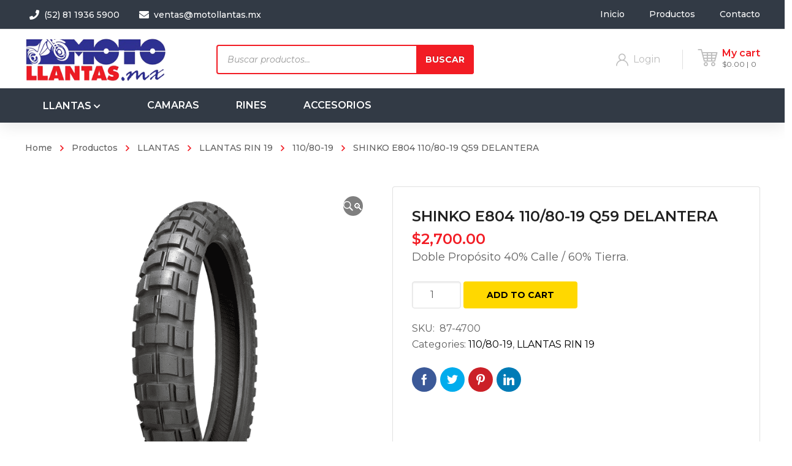

--- FILE ---
content_type: text/html; charset=UTF-8
request_url: https://motollantas.mx/producto/shinko-e804-110-80-19-q59-delantera/
body_size: 256196
content:
<!DOCTYPE html>
<html class="no-js" lang="es">
<head>
	<!-- META TAGS -->
	<meta charset="UTF-8" />
	<meta name="viewport" content="width=device-width, initial-scale=1, maximum-scale=8">
	<!-- LINK TAGS -->
	<link rel="pingback" href="https://motollantas.mx/xmlrpc.php" />
	                        <script>
                            /* You can add more configuration options to webfontloader by previously defining the WebFontConfig with your options */
                            if ( typeof WebFontConfig === "undefined" ) {
                                WebFontConfig = new Object();
                            }
                            WebFontConfig['google'] = {families: ['Montserrat:100,200,300,400,500,600,700,800,900,100italic,200italic,300italic,400italic,500italic,600italic,700italic,800italic,900italic']};

                            (function() {
                                var wf = document.createElement( 'script' );
                                wf.src = 'https://ajax.googleapis.com/ajax/libs/webfont/1.5.3/webfont.js';
                                wf.type = 'text/javascript';
                                wf.async = 'true';
                                var s = document.getElementsByTagName( 'script' )[0];
                                s.parentNode.insertBefore( wf, s );
                            })();
                        </script>
                        <meta name='robots' content='index, follow, max-image-preview:large, max-snippet:-1, max-video-preview:-1' />

	<!-- This site is optimized with the Yoast SEO plugin v20.1 - https://yoast.com/wordpress/plugins/seo/ -->
	<title>SHINKO E804 110/80-19 Q59 DELANTERA - Motollantas</title>
	<link rel="canonical" href="https://motollantas.mx/producto/shinko-e804-110-80-19-q59-delantera/" />
	<meta property="og:locale" content="es_MX" />
	<meta property="og:type" content="article" />
	<meta property="og:title" content="SHINKO E804 110/80-19 Q59 DELANTERA - Motollantas" />
	<meta property="og:description" content="Doble Propósito 40% Calle / 60% Tierra." />
	<meta property="og:url" content="https://motollantas.mx/producto/shinko-e804-110-80-19-q59-delantera/" />
	<meta property="og:site_name" content="Motollantas" />
	<meta property="article:modified_time" content="2025-08-05T23:48:58+00:00" />
	<meta property="og:image" content="https://motollantas.mx/wp-content/uploads/Screenshot-2023-06-28-at-10.15.36.png" />
	<meta property="og:image:width" content="564" />
	<meta property="og:image:height" content="533" />
	<meta property="og:image:type" content="image/png" />
	<meta name="twitter:card" content="summary_large_image" />
	<meta name="twitter:label1" content="Tiempo de lectura" />
	<meta name="twitter:data1" content="1 minuto" />
	<script type="application/ld+json" class="yoast-schema-graph">{"@context":"https://schema.org","@graph":[{"@type":"WebPage","@id":"https://motollantas.mx/producto/shinko-e804-110-80-19-q59-delantera/","url":"https://motollantas.mx/producto/shinko-e804-110-80-19-q59-delantera/","name":"SHINKO E804 110/80-19 Q59 DELANTERA - Motollantas","isPartOf":{"@id":"https://motollantas.mx/#website"},"primaryImageOfPage":{"@id":"https://motollantas.mx/producto/shinko-e804-110-80-19-q59-delantera/#primaryimage"},"image":{"@id":"https://motollantas.mx/producto/shinko-e804-110-80-19-q59-delantera/#primaryimage"},"thumbnailUrl":"https://motollantas.mx/wp-content/uploads/Screenshot-2023-06-28-at-10.15.36.png","datePublished":"2023-06-13T17:31:33+00:00","dateModified":"2025-08-05T23:48:58+00:00","breadcrumb":{"@id":"https://motollantas.mx/producto/shinko-e804-110-80-19-q59-delantera/#breadcrumb"},"inLanguage":"es","potentialAction":[{"@type":"ReadAction","target":["https://motollantas.mx/producto/shinko-e804-110-80-19-q59-delantera/"]}]},{"@type":"ImageObject","inLanguage":"es","@id":"https://motollantas.mx/producto/shinko-e804-110-80-19-q59-delantera/#primaryimage","url":"https://motollantas.mx/wp-content/uploads/Screenshot-2023-06-28-at-10.15.36.png","contentUrl":"https://motollantas.mx/wp-content/uploads/Screenshot-2023-06-28-at-10.15.36.png","width":564,"height":533},{"@type":"BreadcrumbList","@id":"https://motollantas.mx/producto/shinko-e804-110-80-19-q59-delantera/#breadcrumb","itemListElement":[{"@type":"ListItem","position":1,"name":"Inicio","item":"https://motollantas.mx/"},{"@type":"ListItem","position":2,"name":"Shop","item":"https://motollantas.mx/shop/"},{"@type":"ListItem","position":3,"name":"SHINKO E804 110/80-19 Q59 DELANTERA"}]},{"@type":"WebSite","@id":"https://motollantas.mx/#website","url":"https://motollantas.mx/","name":"Motollantas","description":"Tenemos la línea más completa de llantas","publisher":{"@id":"https://motollantas.mx/#organization"},"potentialAction":[{"@type":"SearchAction","target":{"@type":"EntryPoint","urlTemplate":"https://motollantas.mx/?s={search_term_string}"},"query-input":"required name=search_term_string"}],"inLanguage":"es"},{"@type":"Organization","@id":"https://motollantas.mx/#organization","name":"Motollantas","url":"https://motollantas.mx/","logo":{"@type":"ImageObject","inLanguage":"es","@id":"https://motollantas.mx/#/schema/logo/image/","url":"https://motollantas.mx/wp-content/uploads/favicon.jpg","contentUrl":"https://motollantas.mx/wp-content/uploads/favicon.jpg","width":50,"height":50,"caption":"Motollantas"},"image":{"@id":"https://motollantas.mx/#/schema/logo/image/"}}]}</script>
	<!-- / Yoast SEO plugin. -->


<link rel='dns-prefetch' href='//www.googletagmanager.com' />
<link rel="alternate" type="application/rss+xml" title="Motollantas &raquo; Feed" href="https://motollantas.mx/feed/" />
<link rel="alternate" type="application/rss+xml" title="Motollantas &raquo; RSS de los comentarios" href="https://motollantas.mx/comments/feed/" />
<link rel="alternate" type="application/rss+xml" title="Motollantas &raquo; SHINKO E804 110/80-19 Q59 DELANTERA RSS de los comentarios" href="https://motollantas.mx/producto/shinko-e804-110-80-19-q59-delantera/feed/" />
<link rel="alternate" title="oEmbed (JSON)" type="application/json+oembed" href="https://motollantas.mx/wp-json/oembed/1.0/embed?url=https%3A%2F%2Fmotollantas.mx%2Fproducto%2Fshinko-e804-110-80-19-q59-delantera%2F" />
<link rel="alternate" title="oEmbed (XML)" type="text/xml+oembed" href="https://motollantas.mx/wp-json/oembed/1.0/embed?url=https%3A%2F%2Fmotollantas.mx%2Fproducto%2Fshinko-e804-110-80-19-q59-delantera%2F&#038;format=xml" />
<style id='wp-img-auto-sizes-contain-inline-css' type='text/css'>
img:is([sizes=auto i],[sizes^="auto," i]){contain-intrinsic-size:3000px 1500px}
/*# sourceURL=wp-img-auto-sizes-contain-inline-css */
</style>
<style id='wp-emoji-styles-inline-css' type='text/css'>

	img.wp-smiley, img.emoji {
		display: inline !important;
		border: none !important;
		box-shadow: none !important;
		height: 1em !important;
		width: 1em !important;
		margin: 0 0.07em !important;
		vertical-align: -0.1em !important;
		background: none !important;
		padding: 0 !important;
	}
/*# sourceURL=wp-emoji-styles-inline-css */
</style>
<style id='wp-block-library-inline-css' type='text/css'>
:root{--wp-block-synced-color:#7a00df;--wp-block-synced-color--rgb:122,0,223;--wp-bound-block-color:var(--wp-block-synced-color);--wp-editor-canvas-background:#ddd;--wp-admin-theme-color:#007cba;--wp-admin-theme-color--rgb:0,124,186;--wp-admin-theme-color-darker-10:#006ba1;--wp-admin-theme-color-darker-10--rgb:0,107,160.5;--wp-admin-theme-color-darker-20:#005a87;--wp-admin-theme-color-darker-20--rgb:0,90,135;--wp-admin-border-width-focus:2px}@media (min-resolution:192dpi){:root{--wp-admin-border-width-focus:1.5px}}.wp-element-button{cursor:pointer}:root .has-very-light-gray-background-color{background-color:#eee}:root .has-very-dark-gray-background-color{background-color:#313131}:root .has-very-light-gray-color{color:#eee}:root .has-very-dark-gray-color{color:#313131}:root .has-vivid-green-cyan-to-vivid-cyan-blue-gradient-background{background:linear-gradient(135deg,#00d084,#0693e3)}:root .has-purple-crush-gradient-background{background:linear-gradient(135deg,#34e2e4,#4721fb 50%,#ab1dfe)}:root .has-hazy-dawn-gradient-background{background:linear-gradient(135deg,#faaca8,#dad0ec)}:root .has-subdued-olive-gradient-background{background:linear-gradient(135deg,#fafae1,#67a671)}:root .has-atomic-cream-gradient-background{background:linear-gradient(135deg,#fdd79a,#004a59)}:root .has-nightshade-gradient-background{background:linear-gradient(135deg,#330968,#31cdcf)}:root .has-midnight-gradient-background{background:linear-gradient(135deg,#020381,#2874fc)}:root{--wp--preset--font-size--normal:16px;--wp--preset--font-size--huge:42px}.has-regular-font-size{font-size:1em}.has-larger-font-size{font-size:2.625em}.has-normal-font-size{font-size:var(--wp--preset--font-size--normal)}.has-huge-font-size{font-size:var(--wp--preset--font-size--huge)}.has-text-align-center{text-align:center}.has-text-align-left{text-align:left}.has-text-align-right{text-align:right}.has-fit-text{white-space:nowrap!important}#end-resizable-editor-section{display:none}.aligncenter{clear:both}.items-justified-left{justify-content:flex-start}.items-justified-center{justify-content:center}.items-justified-right{justify-content:flex-end}.items-justified-space-between{justify-content:space-between}.screen-reader-text{border:0;clip-path:inset(50%);height:1px;margin:-1px;overflow:hidden;padding:0;position:absolute;width:1px;word-wrap:normal!important}.screen-reader-text:focus{background-color:#ddd;clip-path:none;color:#444;display:block;font-size:1em;height:auto;left:5px;line-height:normal;padding:15px 23px 14px;text-decoration:none;top:5px;width:auto;z-index:100000}html :where(.has-border-color){border-style:solid}html :where([style*=border-top-color]){border-top-style:solid}html :where([style*=border-right-color]){border-right-style:solid}html :where([style*=border-bottom-color]){border-bottom-style:solid}html :where([style*=border-left-color]){border-left-style:solid}html :where([style*=border-width]){border-style:solid}html :where([style*=border-top-width]){border-top-style:solid}html :where([style*=border-right-width]){border-right-style:solid}html :where([style*=border-bottom-width]){border-bottom-style:solid}html :where([style*=border-left-width]){border-left-style:solid}html :where(img[class*=wp-image-]){height:auto;max-width:100%}:where(figure){margin:0 0 1em}html :where(.is-position-sticky){--wp-admin--admin-bar--position-offset:var(--wp-admin--admin-bar--height,0px)}@media screen and (max-width:600px){html :where(.is-position-sticky){--wp-admin--admin-bar--position-offset:0px}}

/*# sourceURL=wp-block-library-inline-css */
</style><style id='global-styles-inline-css' type='text/css'>
:root{--wp--preset--aspect-ratio--square: 1;--wp--preset--aspect-ratio--4-3: 4/3;--wp--preset--aspect-ratio--3-4: 3/4;--wp--preset--aspect-ratio--3-2: 3/2;--wp--preset--aspect-ratio--2-3: 2/3;--wp--preset--aspect-ratio--16-9: 16/9;--wp--preset--aspect-ratio--9-16: 9/16;--wp--preset--color--black: #000000;--wp--preset--color--cyan-bluish-gray: #abb8c3;--wp--preset--color--white: #ffffff;--wp--preset--color--pale-pink: #f78da7;--wp--preset--color--vivid-red: #cf2e2e;--wp--preset--color--luminous-vivid-orange: #ff6900;--wp--preset--color--luminous-vivid-amber: #fcb900;--wp--preset--color--light-green-cyan: #7bdcb5;--wp--preset--color--vivid-green-cyan: #00d084;--wp--preset--color--pale-cyan-blue: #8ed1fc;--wp--preset--color--vivid-cyan-blue: #0693e3;--wp--preset--color--vivid-purple: #9b51e0;--wp--preset--gradient--vivid-cyan-blue-to-vivid-purple: linear-gradient(135deg,rgb(6,147,227) 0%,rgb(155,81,224) 100%);--wp--preset--gradient--light-green-cyan-to-vivid-green-cyan: linear-gradient(135deg,rgb(122,220,180) 0%,rgb(0,208,130) 100%);--wp--preset--gradient--luminous-vivid-amber-to-luminous-vivid-orange: linear-gradient(135deg,rgb(252,185,0) 0%,rgb(255,105,0) 100%);--wp--preset--gradient--luminous-vivid-orange-to-vivid-red: linear-gradient(135deg,rgb(255,105,0) 0%,rgb(207,46,46) 100%);--wp--preset--gradient--very-light-gray-to-cyan-bluish-gray: linear-gradient(135deg,rgb(238,238,238) 0%,rgb(169,184,195) 100%);--wp--preset--gradient--cool-to-warm-spectrum: linear-gradient(135deg,rgb(74,234,220) 0%,rgb(151,120,209) 20%,rgb(207,42,186) 40%,rgb(238,44,130) 60%,rgb(251,105,98) 80%,rgb(254,248,76) 100%);--wp--preset--gradient--blush-light-purple: linear-gradient(135deg,rgb(255,206,236) 0%,rgb(152,150,240) 100%);--wp--preset--gradient--blush-bordeaux: linear-gradient(135deg,rgb(254,205,165) 0%,rgb(254,45,45) 50%,rgb(107,0,62) 100%);--wp--preset--gradient--luminous-dusk: linear-gradient(135deg,rgb(255,203,112) 0%,rgb(199,81,192) 50%,rgb(65,88,208) 100%);--wp--preset--gradient--pale-ocean: linear-gradient(135deg,rgb(255,245,203) 0%,rgb(182,227,212) 50%,rgb(51,167,181) 100%);--wp--preset--gradient--electric-grass: linear-gradient(135deg,rgb(202,248,128) 0%,rgb(113,206,126) 100%);--wp--preset--gradient--midnight: linear-gradient(135deg,rgb(2,3,129) 0%,rgb(40,116,252) 100%);--wp--preset--font-size--small: 13px;--wp--preset--font-size--medium: 20px;--wp--preset--font-size--large: 36px;--wp--preset--font-size--x-large: 42px;--wp--preset--spacing--20: 0.44rem;--wp--preset--spacing--30: 0.67rem;--wp--preset--spacing--40: 1rem;--wp--preset--spacing--50: 1.5rem;--wp--preset--spacing--60: 2.25rem;--wp--preset--spacing--70: 3.38rem;--wp--preset--spacing--80: 5.06rem;--wp--preset--shadow--natural: 6px 6px 9px rgba(0, 0, 0, 0.2);--wp--preset--shadow--deep: 12px 12px 50px rgba(0, 0, 0, 0.4);--wp--preset--shadow--sharp: 6px 6px 0px rgba(0, 0, 0, 0.2);--wp--preset--shadow--outlined: 6px 6px 0px -3px rgb(255, 255, 255), 6px 6px rgb(0, 0, 0);--wp--preset--shadow--crisp: 6px 6px 0px rgb(0, 0, 0);}:where(.is-layout-flex){gap: 0.5em;}:where(.is-layout-grid){gap: 0.5em;}body .is-layout-flex{display: flex;}.is-layout-flex{flex-wrap: wrap;align-items: center;}.is-layout-flex > :is(*, div){margin: 0;}body .is-layout-grid{display: grid;}.is-layout-grid > :is(*, div){margin: 0;}:where(.wp-block-columns.is-layout-flex){gap: 2em;}:where(.wp-block-columns.is-layout-grid){gap: 2em;}:where(.wp-block-post-template.is-layout-flex){gap: 1.25em;}:where(.wp-block-post-template.is-layout-grid){gap: 1.25em;}.has-black-color{color: var(--wp--preset--color--black) !important;}.has-cyan-bluish-gray-color{color: var(--wp--preset--color--cyan-bluish-gray) !important;}.has-white-color{color: var(--wp--preset--color--white) !important;}.has-pale-pink-color{color: var(--wp--preset--color--pale-pink) !important;}.has-vivid-red-color{color: var(--wp--preset--color--vivid-red) !important;}.has-luminous-vivid-orange-color{color: var(--wp--preset--color--luminous-vivid-orange) !important;}.has-luminous-vivid-amber-color{color: var(--wp--preset--color--luminous-vivid-amber) !important;}.has-light-green-cyan-color{color: var(--wp--preset--color--light-green-cyan) !important;}.has-vivid-green-cyan-color{color: var(--wp--preset--color--vivid-green-cyan) !important;}.has-pale-cyan-blue-color{color: var(--wp--preset--color--pale-cyan-blue) !important;}.has-vivid-cyan-blue-color{color: var(--wp--preset--color--vivid-cyan-blue) !important;}.has-vivid-purple-color{color: var(--wp--preset--color--vivid-purple) !important;}.has-black-background-color{background-color: var(--wp--preset--color--black) !important;}.has-cyan-bluish-gray-background-color{background-color: var(--wp--preset--color--cyan-bluish-gray) !important;}.has-white-background-color{background-color: var(--wp--preset--color--white) !important;}.has-pale-pink-background-color{background-color: var(--wp--preset--color--pale-pink) !important;}.has-vivid-red-background-color{background-color: var(--wp--preset--color--vivid-red) !important;}.has-luminous-vivid-orange-background-color{background-color: var(--wp--preset--color--luminous-vivid-orange) !important;}.has-luminous-vivid-amber-background-color{background-color: var(--wp--preset--color--luminous-vivid-amber) !important;}.has-light-green-cyan-background-color{background-color: var(--wp--preset--color--light-green-cyan) !important;}.has-vivid-green-cyan-background-color{background-color: var(--wp--preset--color--vivid-green-cyan) !important;}.has-pale-cyan-blue-background-color{background-color: var(--wp--preset--color--pale-cyan-blue) !important;}.has-vivid-cyan-blue-background-color{background-color: var(--wp--preset--color--vivid-cyan-blue) !important;}.has-vivid-purple-background-color{background-color: var(--wp--preset--color--vivid-purple) !important;}.has-black-border-color{border-color: var(--wp--preset--color--black) !important;}.has-cyan-bluish-gray-border-color{border-color: var(--wp--preset--color--cyan-bluish-gray) !important;}.has-white-border-color{border-color: var(--wp--preset--color--white) !important;}.has-pale-pink-border-color{border-color: var(--wp--preset--color--pale-pink) !important;}.has-vivid-red-border-color{border-color: var(--wp--preset--color--vivid-red) !important;}.has-luminous-vivid-orange-border-color{border-color: var(--wp--preset--color--luminous-vivid-orange) !important;}.has-luminous-vivid-amber-border-color{border-color: var(--wp--preset--color--luminous-vivid-amber) !important;}.has-light-green-cyan-border-color{border-color: var(--wp--preset--color--light-green-cyan) !important;}.has-vivid-green-cyan-border-color{border-color: var(--wp--preset--color--vivid-green-cyan) !important;}.has-pale-cyan-blue-border-color{border-color: var(--wp--preset--color--pale-cyan-blue) !important;}.has-vivid-cyan-blue-border-color{border-color: var(--wp--preset--color--vivid-cyan-blue) !important;}.has-vivid-purple-border-color{border-color: var(--wp--preset--color--vivid-purple) !important;}.has-vivid-cyan-blue-to-vivid-purple-gradient-background{background: var(--wp--preset--gradient--vivid-cyan-blue-to-vivid-purple) !important;}.has-light-green-cyan-to-vivid-green-cyan-gradient-background{background: var(--wp--preset--gradient--light-green-cyan-to-vivid-green-cyan) !important;}.has-luminous-vivid-amber-to-luminous-vivid-orange-gradient-background{background: var(--wp--preset--gradient--luminous-vivid-amber-to-luminous-vivid-orange) !important;}.has-luminous-vivid-orange-to-vivid-red-gradient-background{background: var(--wp--preset--gradient--luminous-vivid-orange-to-vivid-red) !important;}.has-very-light-gray-to-cyan-bluish-gray-gradient-background{background: var(--wp--preset--gradient--very-light-gray-to-cyan-bluish-gray) !important;}.has-cool-to-warm-spectrum-gradient-background{background: var(--wp--preset--gradient--cool-to-warm-spectrum) !important;}.has-blush-light-purple-gradient-background{background: var(--wp--preset--gradient--blush-light-purple) !important;}.has-blush-bordeaux-gradient-background{background: var(--wp--preset--gradient--blush-bordeaux) !important;}.has-luminous-dusk-gradient-background{background: var(--wp--preset--gradient--luminous-dusk) !important;}.has-pale-ocean-gradient-background{background: var(--wp--preset--gradient--pale-ocean) !important;}.has-electric-grass-gradient-background{background: var(--wp--preset--gradient--electric-grass) !important;}.has-midnight-gradient-background{background: var(--wp--preset--gradient--midnight) !important;}.has-small-font-size{font-size: var(--wp--preset--font-size--small) !important;}.has-medium-font-size{font-size: var(--wp--preset--font-size--medium) !important;}.has-large-font-size{font-size: var(--wp--preset--font-size--large) !important;}.has-x-large-font-size{font-size: var(--wp--preset--font-size--x-large) !important;}
/*# sourceURL=global-styles-inline-css */
</style>

<style id='classic-theme-styles-inline-css' type='text/css'>
/*! This file is auto-generated */
.wp-block-button__link{color:#fff;background-color:#32373c;border-radius:9999px;box-shadow:none;text-decoration:none;padding:calc(.667em + 2px) calc(1.333em + 2px);font-size:1.125em}.wp-block-file__button{background:#32373c;color:#fff;text-decoration:none}
/*# sourceURL=/wp-includes/css/classic-themes.min.css */
</style>
<link rel='stylesheet' id='contact-form-7-css' href='https://motollantas.mx/wp-content/plugins/contact-form-7/includes/css/styles.css?ver=5.7.4' type='text/css' media='all' />
<link rel='stylesheet' id='js_composer_front-css' href='https://motollantas.mx/wp-content/plugins/js_composer/assets/css/js_composer.min.css?ver=6.9.0' type='text/css' media='all' />
<link rel='stylesheet' id='photoswipe-css' href='https://motollantas.mx/wp-content/plugins/woocommerce/assets/css/photoswipe/photoswipe.min.css?ver=7.4.0' type='text/css' media='all' />
<link rel='stylesheet' id='photoswipe-default-skin-css' href='https://motollantas.mx/wp-content/plugins/woocommerce/assets/css/photoswipe/default-skin/default-skin.min.css?ver=7.4.0' type='text/css' media='all' />
<style id='woocommerce-inline-inline-css' type='text/css'>
.woocommerce form .form-row .required { visibility: visible; }
/*# sourceURL=woocommerce-inline-inline-css */
</style>
<link rel='stylesheet' id='yith-quick-view-css' href='https://motollantas.mx/wp-content/plugins/yith-woocommerce-quick-view/assets/css/yith-quick-view.css?ver=1.24.0' type='text/css' media='all' />
<style id='yith-quick-view-inline-css' type='text/css'>

				#yith-quick-view-modal .yith-wcqv-main{background:#ffffff;}
				#yith-quick-view-close{color:#cdcdcd;}
				#yith-quick-view-close:hover{color:#ff0000;}
/*# sourceURL=yith-quick-view-inline-css */
</style>
<link rel='stylesheet' id='dgwt-wcas-style-css' href='https://motollantas.mx/wp-content/plugins/ajax-search-for-woocommerce/assets/css/style.min.css?ver=1.22.3' type='text/css' media='all' />
<link rel='stylesheet' id='mobimax_enovathemes-parent-style-css' href='https://motollantas.mx/wp-content/themes/mobimax/style.css?ver=6.9' type='text/css' media='all' />
<link rel='stylesheet' id='mobimax-style-css' href='https://motollantas.mx/wp-content/themes/mobimax-child/style.css?ver=6.9' type='text/css' media='all' />
<link rel='stylesheet' id='dynamic-styles-css' href='https://motollantas.mx/wp-content/themes/mobimax/css/dynamic-styles.css?ver=6.9' type='text/css' media='all' />
<style id='dynamic-styles-inline-css' type='text/css'>
.vc_row.wpb_row.vc_row-fluid.vc_custom_1553775467259.vc_row-has-fill.vc-row-960818 {background-color:#323a45 !important;}.vc_row.wpb_row.vc_row-fluid.vc_custom_1553775458473.vc_row-has-fill.hide-sticky.vc-row-620359 {background-color:#323a45 !important;}span.hbe-toggle.hicon {color:#ffffff!important;}.header .vc-row-620359 .hbe {line-height:47px;color:#fff;}#header-menu-container-788527 {margin:0px!important;}.header-menu .sub-menu .menu-item,.sidebar-menu .sub-menu .menu-item,.et-menu .sub-menu .menu-item,.megamenu-tab .tab-item {display:block;float:none;line-height:10px!important;}.et-header-button .sub-menu .menu-item .mi-link {padding:2px 26px!important;}body,input,select,pre,code,kbd,samp,dt,#cancel-comment-reply-link,.box-item-content, textarea, .widget_price_filter .price_label,.demo-icon-pack span:after {font-size:16px;font-weight:400;font-family:Montserrat;line-height:32px;letter-spacing:0px;color:#616161;}.header-login .login-title, .cart-contents {font-size:16px;font-weight:400;font-family:Montserrat;letter-spacing:0px;}h1,h2,h3,h4,h5,h6, .woocommerce-page #et-content .shop_table .product-name > a:not(.yith-wcqv-button),.woocommerce-Tabs-panel .shop_attributes th,#reply-title,.et-circle-progress .circle-content,.et-timer .timer-count,.et-pricing-table .currency,.et-pricing-table .price,.et-counter .counter,.et-progress .percent,.error404-default-subtitle,.yith-woocompare-widget ul.products-list li .title,.woocommerce-MyAccount-navigation ul li a,.woocommerce-tabs .tabs li a {font-family:Montserrat;text-transform:none;font-weight:700;letter-spacing:0px;color:#212121;}.product .summary .price{font-family:Montserrat;text-transform:none;font-weight:700;letter-spacing:0px;}.widget_layered_nav ul li a, .widget_nav_menu ul li a, .widget_product_categories ul li a,.widget_categories ul li a,.post-single-navigation a, .widget_pages ul li a, .widget_archive ul li a, .widget_meta ul li a, .widget_recent_entries ul li a, .widget_rss ul li a, .widget_icl_lang_sel_widget li a, .recentcomments a, .widget_product_search form button:before, .page-content-wrap .widget_shopping_cart .cart_list li .remove{font-family:Montserrat;font-weight:700;letter-spacing:0px;color:#212121;}.woocommerce-page #et-content .shop_table .product-name > a:not(.yith-wcqv-button),.widget_et_recent_entries .post-title a,.widget_products .product_list_widget > li .product-title a,.widget_recently_viewed_products .product_list_widget > li .product-title a,.widget_recent_reviews .product_list_widget > li .product-title a,.widget_top_rated_products .product_list_widget > li .product-title a {color:#212121 !important;}.page-content-wrap .widget_shopping_cart .cart-product-title a,.et-circle-progress .percent {color:#212121;}h1 {font-size:48px; line-height:56px;}h2 {font-size:40px; line-height:48px;}h3 {font-size:32px; line-height:40px;}h4 {font-size:24px; line-height:32px;}h5 {font-size:20px; line-height:28px;}h6 {font-size:18px; line-height:26px;}.widgettitle{font-size:20px; line-height:28px;}.woocommerce-Tabs-panel h2,.shop_table .product-name > a:not(.yith-wcqv-button),.widget_layered_nav ul li a, .widget_nav_menu ul li a, .widget_product_categories ul li a,.yith-woocompare-widget ul.products-list li .title{font-size:18px; line-height:26px;}#reply-title,.woocommerce h2{font-size:24px; line-height:32px;}.et-timer .timer-count{font-size:48px; line-height:56px;}.et-circle-progress .percent{font-size:48px; line-height:48px;}#loop-posts .post-title:hover,#loop-posts .post-title a:hover,.et-shortcode-posts .post-title:hover,.et-shortcode-posts .post-title a:hover,.loop-product .post-title:hover,.loop-product .post-title a:hover,.post-social-share > .social-links > a:hover,.related-posts .post .post-title a:hover,.product .summary .price ins,.page-content-wrap .widget_shopping_cart .cart-product-title a:hover,.page-content-wrap .widget_shopping_cart .cart-product-title:hover a,.widget_products .product_list_widget > li > a:hover .product-title,.widget_recently_viewed_products .product_list_widget > li > a:hover .product-title,.widget_recent_reviews .product_list_widget > li > a:hover .product-title,.widget_top_rated_products .product_list_widget > li > a:hover .product-title,.search-posts .post-title a:hover,.search-posts .post-title:hover a,.et-testimonial-item .rating span,.plyr--full-ui input[type=range],.comment-meta .comment-date-time a:hover,.comment-author a:hover,.comment-content .edit-link a a,#cancel-comment-reply-link:hover,.woocommerce-review-link,.yith-woocompare-widget ul.products-list li .title:hover,.yith-woocompare-widget ul.products-list li .remove:hover,.product .price,.widget .woocommerce-Price-amount,.star-rating,.comment-form-rating a,.comment-form-rating a:after,.widget_nav_menu ul li.current-menu-item a,.dgwt-wcas-sp .woocommerce-Price-amount,.dgwt-wcas-pd-price .woocommerce-Price-amount,.post-meta > *,.enovathemes-filter .filter.active,.shop-cat-list a:hover,.shop-cat-list a.active {color:#f21c24;}.post-single-navigation a:hover,.post-meta a:hover,.widget_et_recent_entries .post-title:hover a,.widget_categories ul li a:hover,.widget_pages ul li a:hover,.widget_archive ul li a:hover,.widget_meta ul li a:hover,.widget_layered_nav ul li a:hover,.widget_nav_menu ul li a:hover,.widget_product_categories ul li a:hover,.widget_product_categories ul li.current-cat > a,.widget_recent_entries ul li a:hover, .widget_rss ul li a:hover,.widget_icl_lang_sel_widget li a:hover,.widget_products .product_list_widget > li .product-title:hover a,.widget_recently_viewed_products .product_list_widget > li .product-title:hover a,.widget_recent_reviews .product_list_widget > li .product-title:hover a,.widget_top_rated_products .product_list_widget > li .product-title:hover a,.recentcomments a:hover,#yith-quick-view-close:hover,.page-content-wrap .widget_shopping_cart .cart_list li .remove:hover,.woocommerce-page #et-content .shop_table .product-name > a:not(.yith-wcqv-button):hover,.product-layout-single .summary .yith-wcwl-add-to-wishlist a:hover,.yith-wcwl-add-to-wishlist a:hover,.yith-wcwl-add-to-wishlist .exists a,.yith-wcwl-add-to-wishlist .yith-wcwl-wishlistaddedbrowse a,.yith-wcwl-add-to-wishlist .hide + .show a,.loop-product .woosc-btn:hover:before,.custom-product .woosc-btn:hover:before,.loop-product .woosc-btn.woosc-btn-added:before,.custom-product .woosc-btn.woosc-btn-added:before,.widget_categories ul li a:hover:after,.widget_pages ul li a:hover:after,.widget_archive ul li a:hover:after,.widget_meta ul li a:hover:after,.widget_layered_nav ul li a:hover:after,.widget_layered_nav ul li.chosen > a:after,.widget_rating_filter ul li a:hover:after,.widget_rating_filter ul li.chosen > a:after,.dgwt-wcas-pd-rating .star-rating,.woocommerce-MyAccount-navigation li.is-active a,.post .post-meta,.related-posts-title,.comment-reply-title,.comments-title,.upsells > h4,.crosssells > h4,.related > h4,#reply-title,.et-person .name {color:#f21c24 !important;}.post-read-more:after,.comment-reply-link:after,.enovathemes-navigation a:hover,.enovathemes-navigation .current,.woocommerce-pagination a:hover,.woocommerce-pagination .current,.post-sticky,.post-media .flex-direction-nav li a:hover,.post-media .flex-control-nav li a:hover,.post-media .flex-control-nav li a.flex-active,.slick-dots li button:hover,.slick-dots li.slick-active button,.owl-carousel .owl-nav > *:hover,.overlay-flip-hor .overlay-hover .post-image-overlay, .overlay-flip-ver .overlay-hover .post-image-overlay,.image-move-up .post-image-overlay,.image-move-down .post-image-overlay,.image-move-left .post-image-overlay,.image-move-right .post-image-overlay,.overlay-image-move-up .post-image-overlay,.overlay-image-move-down .post-image-overlay,.overlay-image-move-left .post-image-overlay,.overlay-image-move-right .post-image-overlay,.product .onsale,.product-quick-view:hover,.yith-woocompare-widget a.compare,.yith-woocompare-widget a.clear-all,.added_to_cart,.woocommerce-store-notice.demo_store,.shop_table .product-remove a:hover,.et-accordion .toggle-title.active,.tabset .tab.active,.et-mailchimp input[type="text"] + .after,.owl-carousel .owl-dots > .owl-dot.active,.et-pricing-table .label,.mob-menu-toggle-alt,.full #loop-posts .format-link .post-body-inner-wrap,.single-post-page > .format-link .format-container,.plyr--audio .plyr__control.plyr__tab-focus,.plyr--audio .plyr__control:hover,.plyr--audio .plyr__control[aria-expanded=true],.plyr--video .plyr__control.plyr__tab-focus,.plyr--video .plyr__control:hover,.plyr--video .plyr__control[aria-expanded=true],.plyr__control--overlaid:focus,.plyr__control--overlaid:hover,.plyr__menu__container .plyr__control[role=menuitemradio][aria-checked=true]::before,.woocommerce-tabs .tabs li.active a,.woocommerce-tabs .tabs li a:hover,.et-image .curtain,.et-breadcrumbs a:after,.nivo-lightbox-prev:hover,.nivo-lightbox-next:hover,.nivo-lightbox-close:hover,.added_to_cart:after,.et-pricing-table .plan:after,.et-video .modal-video-poster:before,.widget_title:before,.widgettitle:before,.product .post-image-overlay > .overlay-read-more:hover,.product .post-image-overlay > .post-image-overlay-content > .overlay-read-more:hover,.widget_price_filter .ui-slider .ui-slider-handle,.widget-area .dgwt-wcas-sf-wrapp button.dgwt-wcas-search-submit,.post-date-side,.single-product-progress .bar,.enovathemes-filter .filter-toggle,.shop-cat-list-title span:before,.shop-cat-list-title span:after {background-color:#f21c24;}.mejs-controls .mejs-time-rail .mejs-time-current,.slick-slider .slick-prev:hover,.slick-slider .slick-next:hover,.widget_tag_cloud .tagcloud a:after,.widget_product_tag_cloud .tagcloud a:after,.widget_price_filter .ui-slider-horizontal .ui-slider-range,#cboxClose:hover,.wooscp-area .wooscp-inner .wooscp-bar .wooscp-bar-btn {background-color:#f21c24 !important;}.plyr--video .plyr__controls {background:rgba(242,28,36,0.5) !important;}.widget-area .dgwt-wcas-sf-wrapp button.dgwt-wcas-search-submit:hover {background-color:rgb(222,8,16) !important;}ul.chat li:nth-child(2n+2) > p {background-color:rgba(242,28,36,0.1);color:#f21c24 !important;}.plyr__control--overlaid {background-color:#f21c24;}.plyr__control.plyr__tab-focus {box-shadow:0 8px 24px 0 rgba(242,28,36,0.5);}#yith-wcwl-popup-message {color:#f21c24 !important;box-shadow:inset 0 0 0 1px #f21c24;}.post-image-overlay > .overlay-read-more:hover,.post-image-overlay > .post-image-overlay-content > .overlay-read-more:hover{color:#f21c24 !important;box-shadow:inset 0 0 0 1px #f21c24;}.ajax-add-to-cart-loading .circle-loader,.yith-wcwl-add-to-wishlist a:after {border-left-color:#f21c24;}.ajax-add-to-cart-loading .load-complete,.widget-area .dgwt-wcas-sf-wrapp input[type=search].dgwt-wcas-search-input {border-color:#f21c24 !important;}.ajax-add-to-cart-loading .checkmark:after {border-right:1px solid #f21c24;border-top:1px solid #f21c24;}blockquote {background-color:rgba(242,28,36,0.05) !important;border-left:8px solid #f21c24 !important;color:#f21c24 !important;}.wp-block-quote[style*="text-align:right"],.wp-block-quote[style*="text-align:right"] {border-right:8px solid #f21c24 !important;}.et-pricing-table.highlight-true .pricing-table-inner {border-color:#f21c24 !important;}.counter-moving-child:before {border-color:#f21c24;}.highlight-true .testimonial-content {box-shadow:inset 0 0 0 1px #f21c24;border-color:#f21c24;}.highlight-true .testimonial-content:after {border-color:#f21c24 transparent transparent transparent;}.woocommerce-product-gallery .flex-control-nav li img.flex-active {box-shadow:0 0 0 1px #f21c24;}.enovathemes-navigation a:hover,.enovathemes-navigation .current,.woocommerce-pagination a:hover,.woocommerce-pagination .current {box-shadow:inset 0 0 0 1px #f21c24;}.widget_categories ul li a:hover:before,.widget_pages ul li a:hover:before,.widget_archive ul li a:hover:before,.widget_meta ul li a:hover:before,.widget_nav_menu ul li a:hover:before,.widget_layered_nav ul li a:hover:before,.widget_layered_nav ul li.chosen > a:before,.widget_rating_filter ul li a:hover:before,.widget_rating_filter ul li.chosen > a:before{box-shadow:inset 0 0 0 2px #f21c24;}.overlay-fall .overlay-hover .post-image-overlay {background-color:#f21c24;}#header-menu-default > .menu-item.depth-0 > .mi-link .txt:after {border-bottom-color:#f21c24;}a:hover,.comment-content .edit-link a a:hover,.woocommerce-review-link:hover,.product_meta a:hover {color:#f21c24;}.widget_tag_cloud .tagcloud a:hover:after,.widget_product_tag_cloud .tagcloud a:hover:after {background-color:#f21c24 !important;}#to-top {width:40px;height:40px;line-height:40px !important;font-size:16px;border-radius:4px;color:#ffffff;background-color:#f21c24;}#to-top:hover {color:#000000;background-color:#ffffff;}#to-top .et-ink {background-color:#000000;}html,#gen-wrap {background-color:#ffffff;}.site-loading {background-color:#ffffff;}.site-loading .site-loading-bar:after {background-color:#e05c0b;}.product .summary .woocommerce-product-rating .star-rating,.et-testimonial .author-info-wrapper .rating span {color:#ffd800;}.single-product-wrapper .onsale {background-color:#ffd800;color:#000000;}textarea, select, input[type="date"], input[type="datetime"], input[type="datetime-local"], input[type="email"], input[type="month"], input[type="number"], input[type="password"], input[type="search"], input[type="tel"], input[type="text"], input[type="time"], input[type="url"], input[type="week"], input[type="file"] {color:#616161;background-color:#ffffff;border-color:#e0e0e0;}.tech-page-search-form .search-icon,.widget_search form input[type="submit"]#searchsubmit + .search-icon, .widget_product_search form input[type="submit"] + .search-icon {color:#616161 !important;}.select2-container--default .select2-selection--single {color:#616161 !important;background-color:#ffffff !important;border-color:#e0e0e0 !important;}.select2-container--default .select2-selection--single .select2-selection__rendered{color:#616161 !important;}.select2-dropdown,.select2-container--default .select2-search--dropdown .select2-search__field {background-color:#ffffff !important;}textarea:focus, select:focus, input[type="date"]:focus, input[type="datetime"]:focus, input[type="datetime-local"]:focus, input[type="email"]:focus, input[type="month"]:focus, input[type="number"]:focus, input[type="password"]:focus, input[type="search"]:focus, input[type="tel"]:focus, input[type="text"]:focus, input[type="time"]:focus, input[type="url"]:focus, input[type="week"]:focus, input[type="file"]:focus {color:#616161;border-color:#ffd800;background-color:#ffffff;}.tech-page-search-form [type="submit"]#searchsubmit:hover + .search-icon,.widget_search form input[type="submit"]#searchsubmit:hover + .search-icon, .widget_product_search form input[type="submit"]:hover + .search-icon {color:#616161 !important;}.select2-container--default .select2-selection--single:focus {color:#616161 !important;border-color:#ffd800 !important;background-color:#ffffff !important;}.select2-container--default .select2-selection--single .select2-selection__rendered:focus{color:#616161 !important;}.select2-dropdown:focus,.select2-container--default .select2-search--dropdown .select2-search__field:focus {background-color:#ffffff !important;}input[type="button"], input[type="reset"], input[type="submit"], button:not(.plyr__control), .post-read-more, .comment-reply-link, a.checkout-button, .return-to-shop a, .wishlist_table .product-add-to-cart a, .wishlist_table .yith-wcqv-button, a.woocommerce-button,.product .button,.product .added_to_cart, #page-links > a, .edit-link a, .page-content-wrap .woocommerce-mini-cart__buttons > a, .woocommerce .wishlist_table td.product-add-to-cart a, .woocommerce-message .button, a.error404-button, .yith-woocompare-widget a.clear-all, .yith-woocompare-widget a.compare, .vin-result-btn, .pricing-table-footer .et-button, .woocommerce-message .button {color:#000000;font-family:Montserrat; font-weight:700; letter-spacing:0px; background-color:#ffd800;}.woocommerce-message .button {color:#000000 !important;}.et-button,.et-ajax-loader,.woocommerce-mini-cart__buttons > a,.yith-woocompare-widget a.compare,.yith-woocompare-widget a.clear-all,.added_to_cart,.widget_tag_cloud .tagcloud a,.post-tags a,.widget_product_tag_cloud .tagcloud a,.post-tags-single a {font-family:Montserrat; font-weight:700; letter-spacing:0px;}input[type="button"]:hover,input[type="reset"]:hover,input[type="submit"]:hover,button:hover,.post-read-more:hover, .comment-reply-link:hover,.product .button:hover,.yith-woocompare-widget a.compare:hover,.yith-woocompare-widget a.clear-all:hover,a.checkout-button:hover,.return-to-shop a:hover,.wishlist_table .product-add-to-cart a:hover,.wishlist_table .yith-wcqv-button:hover,a.woocommerce-button:hover,.woocommerce-mini-cart__buttons > a:hover,#page-links > a:hover,.edit-link a:hover,.et-ajax-loader:hover,.page-content-wrap .woocommerce-mini-cart__buttons > a:hover,.woocommerce .wishlist_table td.product-add-to-cart a:hover,.error404-button:hover,.yith-woocompare-widget a.clear-all:hover,.yith-woocompare-widget a.compare:hover,.vin-result-btn:hover,.pricing-table-footer .et-button:hover,.woocommerce-message .button:hover {color:#ffffff !important;background-color:#212121;}.woocommerce-message .button:hover {color:#ffffff !important;}.et-ajax-loader.loading:hover:after {border:2px solid #ffffff;}#loop-posts .post-title,.et-shortcode-posts .post-title {min-height:0px;}.loop-product .post-title {min-height:43px;}.loop-product .post-title {max-height:43px;overflow:hidden;}.header .vc-row-504195 {height:64px;}.header .vc-row-504195 .hbe {line-height:63px;}.header .vc-row-770266 {height:56px;}.header .vc-row-770266 .hbe {line-height:55px;}.header.sticky-true.active .vc-row-770266 {height:56px;}.header.sticky-true.active .vc-row-770266 .hbe {line-height:55px;height:56px;}#header-woo-search-form-885237 .dgwt-wcas-search-submit {color:#ffffff;background-color:#000000;box-shadow:none;}#header-woo-search-form-885237 .dgwt-wcas-search-submit:hover {color:#ffffff;background-color:#000000;box-shadow:none;}#header-woo-search-form-885237 {width:960px;}#header-woo-search-form-885237 .dgwt-wcas-search-wrapp {height:48px;}#header-woo-search-form-885237 input.dgwt-wcas-search-input {width:960px;color:#616161;background-color:#ffffff;border-color:#ffffff;}#header-woo-search-form-885237 {margin:-1px 0px 0px 0px;}#header-icon-40835 .hicon {color:#ffffff;background-color:transparent;box-shadow:none;}#header-icon-40835:hover .hicon {color:#eeeeee;box-shadow:none;}#header-icon-40835 .hicon {margin:0px 0px 0px 0px;}#header-icon-91751 .hicon {color:#ffffff;background-color:transparent;box-shadow:none;}#header-icon-91751:hover .hicon {color:#eeeeee;box-shadow:none;}#header-icon-91751 .hicon {margin:0px 0px 0px 0px;}.header-vertical-separator-722008 .line {border-bottom-color:rgba(255,255,255,0.2);border-bottom-style:solid;height:32px;border-bottom-width:32px;width:1px;}.header-vertical-separator-722008 {margin:0px 8px 0px 8px;}#mobile-toggle-954982 {color:#ffffff;background-color:transparent;box-shadow:none;}#mobile-toggle-954982:hover {color:#eeeeee;background-color:transparent;box-shadow:none;}#mobile-container-toggle-954982 {margin:0px 4px 0px 0px;}#header-logo-115569 .logo {max-height:20px;}#header-logo-115569 .sticky-logo {max-height:20px;}#header-logo-115569 {margin:0px 0px 0px 8px;}#header-logo-880392 .logo {max-height:26px;}#header-logo-880392 {margin:16px 0px 0px 12px;}#mobile-container-814131 {color:#616161;background-color:#ffffff;padding:16px 0px 32px 0px;}#mobile-close-856662 {color:#bdbdbd;background-color:transparent;box-shadow:none;}#mobile-close-856662:hover {color:#212121;box-shadow:none;}#mobile-container-close-856662 {margin:12px 8px 0px 0px;}.et-gap-549073 {height:16px;}.et-gap-654213 {height:8px;}#et-heading-96368 .text-wrapper {background-color:transparent;padding:0;}#et-heading-96368 {color:#f21c24;font-size:14px;font-weight:700;line-height:24px;text-transform:uppercase;}#et-heading-96368 a {color:#f21c24;}#et-heading-96368 {margin:0px 0px 0px 16px;}#et-heading-96368 .text-wrapper {padding:0px 0px 0px 0px;}#et-heading-319000 .text-wrapper {background-color:transparent;padding:0;}#et-heading-319000 {color:#f21c24;font-size:14px;font-weight:700;line-height:24px;text-transform:uppercase;}#et-heading-319000 a {color:#f21c24;}#et-heading-319000 {margin:0px 0px 0px 16px;}#et-heading-319000 .text-wrapper {padding:0px 0px 0px 0px;}#mobile-menu-687341 > .menu-item > a {color:#212121;font-size:16px;line-height:26px;font-weight:600;letter-spacing:0px;text-transform:none;}#mobile-menu-687341 > .menu-item > a:hover {background-color:transparent;color:#f21c24;}#mobile-menu-687341 .menu-item > a:after, #mobile-menu-687341 > .menu-item:last-child:after {background-color:#e0e0e0;}#mobile-menu-687341 > .menu-item .sub-menu .menu-item > a {color:#616161;font-size:16px;line-height:26px;font-weight:600;text-transform:none;}#mobile-menu-687341 > .menu-item .sub-menu .menu-item > a:hover {color:#f21c24;background-color:transparent;}#mobile-menu-container-687341 {margin:0px 0px 0px 0px;}#mobile-menu-679352 > .menu-item > a {color:#212121;font-size:16px;line-height:26px;font-weight:600;letter-spacing:0px;text-transform:none;}#mobile-menu-679352 > .menu-item > a:hover {background-color:transparent;color:#f21c24;}#mobile-menu-679352 .menu-item > a:after, #mobile-menu-679352 > .menu-item:last-child:after {background-color:#e0e0e0;}#mobile-menu-679352 > .menu-item .sub-menu .menu-item > a {color:#616161;font-size:16px;line-height:26px;font-weight:600;text-transform:none;}#mobile-menu-679352 > .menu-item .sub-menu .menu-item > a:hover {color:#f21c24;background-color:transparent;}#mobile-menu-container-679352 {margin:0px 0px 0px 0px;}#et-header-button-99908 > a {width:296px;height:48px;line-height:47px;padding-top:0;padding-bottom:0;font-size:14px !important;font-weight:700;letter-spacing:0px;text-transform:uppercase;color:#000000;border-radius:4px;}#et-header-button-99908 > a .icon {font-size:18px !important;}#et-header-button-99908 > a .icon {margin-right:8px !important;}#et-header-button-99908:hover > a {color:#ffffff;}#et-header-button-99908 > a .regular {background-color:#ffd800;}#et-header-button-99908 > a .hover {background-color:#000000;}#et-header-button-99908 > a .et-ink {color:#000000;}#et-header-button-99908 > a .et-ink {background-color:#ffffff;}#et-header-button-99908 {margin:0px 0px 0px 12px;}#et-header-button-73100 > a {width:296px;height:48px;line-height:47px;padding-top:0;padding-bottom:0;font-size:14px !important;font-weight:700;letter-spacing:0px;text-transform:uppercase;color:#000000;border-radius:4px;}#et-header-button-73100 > a .icon {font-size:18px !important;}#et-header-button-73100 > a .icon {margin-right:8px !important;}#et-header-button-73100:hover > a {color:#ffffff;}#et-header-button-73100 > a .regular {background-color:#ffd800;}#et-header-button-73100 > a .hover {background-color:#000000;}#et-header-button-73100 > a .et-ink {color:#000000;}#et-header-button-73100 > a .et-ink {background-color:#ffffff;}#et-header-button-73100 {margin:0px 0px 0px 12px;}.vc_custom_1559210763022{border-bottom-width:1px !important;background-color:#f21c24 !important;border-bottom-color:#bc5709 !important;border-bottom-style:solid !important;}.vc_custom_1559210719611{background-color:#f21c24 !important;}.header .vc-row-620359 {height:48px;}.header .vc-row-620359 .hbe {line-height:47px;}.header .vc-row-271378 {z-index:2;}.header .vc-row-271378 {height:96px;}.header .vc-row-271378 .hbe {line-height:95px;}.header .vc-row-51291 {z-index:1;}.header .vc-row-51291 {height:56px;}.header .vc-row-51291 .hbe {line-height:55px;}#header-icon-5603 .hicon {color:#f21c24;background-color:transparent;box-shadow:none;}#header-icon-5603:hover .hicon {color:#f21c24;box-shadow:none;}#header-icon-5603 .hicon {margin:-2px 0px 0px 0px;}#header-icon-243895 .hicon {color:#f21c24;background-color:transparent;box-shadow:none;}#header-icon-243895:hover .hicon {color:#f21c24;box-shadow:none;}#header-icon-243895 .hicon {margin:-2px 0px 0px 24px;}#header-slogan-682405 {margin:0px 0px 0px 0px;}#header-slogan-922980 {margin:0px 0px 0px 0px;}#et-menu-370760 > .menu-item.depth-0 {margin-left:40px;}#et-menu-370760 > .menu-item.depth-0 > .mi-link {color:#ffffff;font-size:14px;font-weight:500;letter-spacing:0px;text-transform:none;}#et-menu-370760 > .menu-item.depth-0:hover > .mi-link, #et-menu-370760 > .menu-item.depth-0.current-menu-item > .mi-link, #et-menu-370760 > .menu-item.depth-0.current-menu-parent > .mi-link, #et-menu-370760 > .menu-item.depth-0.current-menu-ancestor > .mi-link, #et-menu-370760 > .menu-item.depth-0.one-page-active > .mi-link {color:#ffffff;}#et-menu-370760 > .menu-item.depth-0 > .mi-link .txt:after {border-bottom-color:#ffffff;}#et-menu-370760 .sub-menu {background-color:#212121;}#et-menu-370760 > .menu-item:not(.mm-true) .sub-menu .menu-item .mi-link:before {background-color:#bdbdbd;}#et-menu-370760 > .menu-item:not(.mm-true) .sub-menu .menu-item .mi-link {color:#bdbdbd;font-weight:400;text-transform:none;}#et-menu-370760 > .menu-item:not(.mm-true) .sub-menu .menu-item:hover > .mi-link {color:#ffffff;}#et-menu-container-370760 {margin:7px 0px 0px 0px;}#header-logo-579201 .logo {max-height:80px;}#header-logo-579201 .sticky-logo {max-height:26px;}#header-logo-579201 {margin:0px 72px 0px 0px;}#header-woo-search-form-681068 .dgwt-wcas-search-submit {color:#ffffff;background-color:#f21c24;box-shadow:none;}#header-woo-search-form-681068 .dgwt-wcas-search-submit:hover {color:#ffffff;background-color:#f21c24;box-shadow:none;}#header-woo-search-form-681068 {width:420px;}#header-woo-search-form-681068 .dgwt-wcas-search-wrapp {height:48px;}#header-woo-search-form-681068 input.dgwt-wcas-search-input {width:420px;color:#616161;background-color:#ffffff;border-color:#f21c24;}#header-woo-search-form-681068 {margin:0px 0px 0px 0px;}#cart-toggle-215080 {color:#bdbdbd;}#cart-toggle-215080:hover {color:#212121;}#cart-box-215080 {color:#616161;background-color:#ffffff;}#cart-box-215080 .product_list_widget li:not(:last-child):before, #cart-box-215080 .woocommerce-mini-cart__total:before {background-color:#212121;}#cart-box-215080 .cart-product-title {color:#212121;}#cart-box-215080 .cart_list li .remove {color:#616161;}#cart-box-215080 .woocommerce-mini-cart__buttons > a {color:#000000;background-color:#ffd800;}#cart-box-215080 .woocommerce-mini-cart__buttons > a:hover {color:#ffffff !important;background-color:#212121;}#cart-toggle-215080 .cart-contents {color:#616161;}#cart-toggle-215080 .cart-contents .cart-title {color:#f21c24;}#header-cart-215080 {margin:-1px 0px 0px 0px;}.header-vertical-separator-855577 .line {border-bottom-color:#e0e0e0;border-bottom-style:solid;height:32px;border-bottom-width:32px;width:1px;}.header-vertical-separator-855577 {margin:0px 16px 0px 20px;}#login-toggle-137890 {color:#bdbdbd;background-color:transparent;box-shadow:none;}#login-toggle-137890:hover {color:#212121;background-color:transparent;box-shadow:none;}#header-login-137890 .widget_reglog {color:#616161;background-color:#ffffff;}#header-login-137890 .widget_reglog a {color:#e05c0b;}#header-login-137890 .widget_reglog .input {color:#616161;background-color:#ffffff;box-shadow:inset 0 0 0 1px #e0e0e0;}#header-login-137890 .widget_reglog .button {color:#ffffff;background-color:#f21c24;box-shadow:none;}#header-login-137890 .widget_reglog .button:hover {color:#ffffff;background-color:#212121;box-shadow:none;}#header-login-137890 {margin:0px 0px 0px 0px;}#et-header-button-271251 > a {width:154px;height:48px;line-height:47px;padding-top:0;padding-bottom:0;font-size:16px !important;font-weight:600;line-height:inheritpx !important;text-transform:uppercase;color:#ffffff;}#et-header-button-271251 > a .icon {font-size:12px !important;}#et-header-button-271251:hover > a {color:#ffffff;}#et-header-button-271251 > a .regular {}#et-header-button-271251 > a .hover {background-color:#212121;}#et-header-button-271251 > a .et-ink {color:#ffffff;}#et-header-button-271251 > a .et-ink {background-color:#ffffff;}#et-header-button-271251 {margin:0px 0px 0px 0px;}#header-menu-75183 > .menu-item.depth-0 {margin-left:60px;}#header-menu-75183 > .menu-item.depth-0:before, #header-menu-75183 > .menu-item.depth-0:after {background:#e0e0e0;}#header-menu-75183 > .menu-item.depth-0:before {left:-30px;}#header-menu-75183 > .menu-item.depth-0:after {right:-30px;}#header-menu-75183 > .menu-item.depth-0 {margin-left:30px !important;margin-right:30px !important;}#header-menu-75183 > .menu-item.depth-0 > .mi-link {color:#ffffff;font-size:16px;font-weight:600;letter-spacing:0px;text-transform:none;}#header-menu-75183 > .menu-item.depth-0:hover > .mi-link, #header-menu-75183 > .menu-item.depth-0.current-menu-item > .mi-link, #header-menu-75183 > .menu-item.depth-0.current-menu-parent > .mi-link, #header-menu-75183 > .menu-item.depth-0.current-menu-ancestor > .mi-link, #header-menu-75183 > .menu-item.depth-0.one-page-active > .mi-link {color:#ffffff;}#header-menu-75183 > .menu-item.depth-0 > .mi-link .txt:after {border-bottom-color:#ffffff;}#header-menu-75183 .sub-menu {background-color:#ffffff;}#header-menu-75183 > .menu-item:not(.mm-true) .sub-menu .menu-item .mi-link:before {background-color:#616161;}#header-menu-75183 > .menu-item:not(.mm-true) .sub-menu .menu-item .mi-link {color:#616161;font-weight:500;text-transform:none;}#header-menu-75183 > .menu-item:not(.mm-true) .sub-menu .menu-item:hover > .mi-link {color:#f21c24;}#header-menu-container-75183 {margin:0px 0px 0px 16px;}.vc_custom_1553775458473{border-bottom-width:1px !important;background-color:#f5f5f5 !important;border-bottom-color:#e0e0e0 !important;border-bottom-style:solid !important;}.vc_custom_1553775461826{background-color:#ffffff !important;}.vc_custom_1666203343394{background-color:#323a45 !important;}#megamenu-tab-726989 .tabset {background-color:#f5f5f5;}#megamenu-tab-726989 .tabs-container {background-color:#ffffff;}#megamenu-tab-726989 .tabset .tab-item.active .arrow {border-color:transparent #ffffff transparent transparent;}#megamenu-tab-726989 .tab-item {color:#212121;font-size:16px;font-weight:600;letter-spacing:0px;text-transform:none;}#megamenu-tab-726989 .tab-item:hover, #megamenu-tab-726989 .tab-item.active {color:#f21c24;}#megamenu-tab-726989 .tab-item:after {background-color:#ffffff;box-shadow:none;}#megamenu-tab-726989 .tab-content {padding:0px 0px 0px 0px;}.mm-777730 > .menu-item.depth-0 > .mi-link {color:#212121;font-size:14px;font-weight:700;letter-spacing:0px;text-transform:uppercase;}.mm-777730 > .menu-item.depth-0 > .mi-link:hover {color:#f21c24;}.mm-777730 > .menu-item.depth-0 > .mi-link:before {background-color:#e0e0e0;}.mm-777730 .sub-menu .menu-item .mi-link:before {background-color:#616161;}.mm-777730 > .menu-item > .mi-link:before {background-color:#e0e0e0;}.mm-777730 .sub-menu .menu-item .mi-link {color:#616161;font-weight:500;letter-spacing:0px;text-transform:none;}.mm-777730 .sub-menu .menu-item:hover > .mi-link {color:#f21c24;}#mm-container-777730 {margin:0px 0px 0px 0px;}.mm-608044 > .menu-item.depth-0 > .mi-link {color:#212121;font-size:14px;font-weight:700;letter-spacing:0px;text-transform:uppercase;}.mm-608044 > .menu-item.depth-0 > .mi-link:hover {color:#f21c24;}.mm-608044 > .menu-item.depth-0 > .mi-link:before {background-color:#e0e0e0;}.mm-608044 .sub-menu .menu-item .mi-link:before {background-color:#616161;}.mm-608044 > .menu-item > .mi-link:before {background-color:#e0e0e0;}.mm-608044 .sub-menu .menu-item .mi-link {color:#616161;font-weight:500;letter-spacing:0px;text-transform:none;}.mm-608044 .sub-menu .menu-item:hover > .mi-link {color:#f21c24;}#mm-container-608044 {margin:0px 0px 0px 0px;}.mm-451416 > .menu-item.depth-0 > .mi-link {color:#212121;font-size:14px;font-weight:700;letter-spacing:0px;text-transform:uppercase;}.mm-451416 > .menu-item.depth-0 > .mi-link:hover {color:#f21c24;}.mm-451416 > .menu-item.depth-0 > .mi-link:before {background-color:#e0e0e0;}.mm-451416 .sub-menu .menu-item .mi-link:before {background-color:#616161;}.mm-451416 > .menu-item > .mi-link:before {background-color:#e0e0e0;}.mm-451416 .sub-menu .menu-item .mi-link {color:#616161;font-weight:500;letter-spacing:0px;text-transform:none;}.mm-451416 .sub-menu .menu-item:hover > .mi-link {color:#f21c24;}#mm-container-451416 {margin:0px 0px 0px 0px;}.mm-247512 > .menu-item.depth-0 > .mi-link {color:#212121;font-size:14px;font-weight:700;letter-spacing:0px;text-transform:uppercase;}.mm-247512 > .menu-item.depth-0 > .mi-link:hover {color:#f21c24;}.mm-247512 > .menu-item.depth-0 > .mi-link:before {background-color:#e0e0e0;}.mm-247512 .sub-menu .menu-item .mi-link:before {background-color:#616161;}.mm-247512 > .menu-item > .mi-link:before {background-color:#e0e0e0;}.mm-247512 .sub-menu .menu-item .mi-link {color:#616161;font-weight:500;letter-spacing:0px;text-transform:none;}.mm-247512 .sub-menu .menu-item:hover > .mi-link {color:#f21c24;}#mm-container-247512 {margin:0px 0px 0px 0px;}.mm-215668 > .menu-item.depth-0 > .mi-link {color:#212121;font-size:14px;font-weight:700;letter-spacing:0px;text-transform:uppercase;}.mm-215668 > .menu-item.depth-0 > .mi-link:hover {color:#f21c24;}.mm-215668 > .menu-item.depth-0 > .mi-link:before {background-color:#e0e0e0;}.mm-215668 .sub-menu .menu-item .mi-link:before {background-color:#616161;}.mm-215668 > .menu-item > .mi-link:before {background-color:#e0e0e0;}.mm-215668 .sub-menu .menu-item .mi-link {color:#616161;font-weight:500;letter-spacing:0px;text-transform:none;}.mm-215668 .sub-menu .menu-item:hover > .mi-link {color:#f21c24;}#mm-container-215668 {margin:0px 0px 0px 0px;}.mm-560796 > .menu-item.depth-0 > .mi-link {color:#212121;font-size:14px;font-weight:700;letter-spacing:0px;text-transform:uppercase;}.mm-560796 > .menu-item.depth-0 > .mi-link:hover {color:#f21c24;}.mm-560796 > .menu-item.depth-0 > .mi-link:before {background-color:#e0e0e0;}.mm-560796 .sub-menu .menu-item .mi-link:before {background-color:#616161;}.mm-560796 > .menu-item > .mi-link:before {background-color:#e0e0e0;}.mm-560796 .sub-menu .menu-item .mi-link {color:#616161;font-weight:500;letter-spacing:0px;text-transform:none;}.mm-560796 .sub-menu .menu-item:hover > .mi-link {color:#f21c24;}#mm-container-560796 {margin:0px 0px 0px 0px;}.mm-619568 > .menu-item.depth-0 > .mi-link {color:#212121;font-size:14px;font-weight:700;letter-spacing:0px;text-transform:uppercase;}.mm-619568 > .menu-item.depth-0 > .mi-link:hover {color:#f21c24;}.mm-619568 > .menu-item.depth-0 > .mi-link:before {background-color:#e0e0e0;}.mm-619568 .sub-menu .menu-item .mi-link:before {background-color:#616161;}.mm-619568 > .menu-item > .mi-link:before {background-color:#e0e0e0;}.mm-619568 .sub-menu .menu-item .mi-link {color:#616161;font-weight:500;letter-spacing:0px;text-transform:none;}.mm-619568 .sub-menu .menu-item:hover > .mi-link {color:#f21c24;}#mm-container-619568 {margin:0px 0px 0px 0px;}.mm-215847 > .menu-item.depth-0 > .mi-link {color:#212121;font-size:14px;font-weight:700;letter-spacing:0px;text-transform:uppercase;}.mm-215847 > .menu-item.depth-0 > .mi-link:hover {color:#f21c24;}.mm-215847 > .menu-item.depth-0 > .mi-link:before {background-color:#e0e0e0;}.mm-215847 .sub-menu .menu-item .mi-link:before {background-color:#616161;}.mm-215847 > .menu-item > .mi-link:before {background-color:#e0e0e0;}.mm-215847 .sub-menu .menu-item .mi-link {color:#616161;font-weight:500;letter-spacing:0px;text-transform:none;}.mm-215847 .sub-menu .menu-item:hover > .mi-link {color:#f21c24;}#mm-container-215847 {margin:0px 0px 0px 0px;}.mm-169306 > .menu-item.depth-0 > .mi-link {color:#212121;font-size:14px;font-weight:700;letter-spacing:0px;text-transform:uppercase;}.mm-169306 > .menu-item.depth-0 > .mi-link:hover {color:#f21c24;}.mm-169306 > .menu-item.depth-0 > .mi-link:before {background-color:#e0e0e0;}.mm-169306 .sub-menu .menu-item .mi-link:before {background-color:#616161;}.mm-169306 > .menu-item > .mi-link:before {background-color:#e0e0e0;}.mm-169306 .sub-menu .menu-item .mi-link {color:#616161;font-weight:500;letter-spacing:0px;text-transform:none;}.mm-169306 .sub-menu .menu-item:hover > .mi-link {color:#f21c24;}#mm-container-169306 {margin:0px 0px 0px 0px;}.mm-730734 > .menu-item.depth-0 > .mi-link {color:#212121;font-size:14px;font-weight:700;letter-spacing:0px;text-transform:uppercase;}.mm-730734 > .menu-item.depth-0 > .mi-link:hover {color:#f21c24;}.mm-730734 > .menu-item.depth-0 > .mi-link:before {background-color:#e0e0e0;}.mm-730734 .sub-menu .menu-item .mi-link:before {background-color:#616161;}.mm-730734 > .menu-item > .mi-link:before {background-color:#e0e0e0;}.mm-730734 .sub-menu .menu-item .mi-link {color:#616161;font-weight:500;letter-spacing:0px;text-transform:none;}.mm-730734 .sub-menu .menu-item:hover > .mi-link {color:#f21c24;}#mm-container-730734 {margin:0px 0px 0px 0px;}.mm-312916 > .menu-item.depth-0 > .mi-link {color:#212121;font-size:14px;font-weight:700;letter-spacing:0px;text-transform:uppercase;}.mm-312916 > .menu-item.depth-0 > .mi-link:hover {color:#f21c24;}.mm-312916 > .menu-item.depth-0 > .mi-link:before {background-color:#e0e0e0;}.mm-312916 .sub-menu .menu-item .mi-link:before {background-color:#616161;}.mm-312916 > .menu-item > .mi-link:before {background-color:#e0e0e0;}.mm-312916 .sub-menu .menu-item .mi-link {color:#616161;font-weight:500;letter-spacing:0px;text-transform:none;}.mm-312916 .sub-menu .menu-item:hover > .mi-link {color:#f21c24;}#mm-container-312916 {margin:0px 0px 0px 0px;}.mm-879354 > .menu-item.depth-0 > .mi-link {color:#212121;font-size:14px;font-weight:700;letter-spacing:0px;text-transform:uppercase;}.mm-879354 > .menu-item.depth-0 > .mi-link:hover {color:#f21c24;}.mm-879354 > .menu-item.depth-0 > .mi-link:before {background-color:#e0e0e0;}.mm-879354 .sub-menu .menu-item .mi-link:before {background-color:#616161;}.mm-879354 > .menu-item > .mi-link:before {background-color:#e0e0e0;}.mm-879354 .sub-menu .menu-item .mi-link {color:#616161;font-weight:500;letter-spacing:0px;text-transform:none;}.mm-879354 .sub-menu .menu-item:hover > .mi-link {color:#f21c24;}#mm-container-879354 {margin:0px 0px 0px 0px;}.mm-213344 > .menu-item.depth-0 > .mi-link {color:#212121;font-size:14px;font-weight:700;letter-spacing:0px;text-transform:uppercase;}.mm-213344 > .menu-item.depth-0 > .mi-link:hover {color:#f21c24;}.mm-213344 > .menu-item.depth-0 > .mi-link:before {background-color:#e0e0e0;}.mm-213344 .sub-menu .menu-item .mi-link:before {background-color:#616161;}.mm-213344 > .menu-item > .mi-link:before {background-color:#e0e0e0;}.mm-213344 .sub-menu .menu-item .mi-link {color:#616161;font-weight:500;letter-spacing:0px;text-transform:none;}.mm-213344 .sub-menu .menu-item:hover > .mi-link {color:#f21c24;}#mm-container-213344 {margin:0px 0px 0px 0px;}.mm-196386 > .menu-item.depth-0 > .mi-link {color:#212121;font-size:14px;font-weight:700;letter-spacing:0px;text-transform:uppercase;}.mm-196386 > .menu-item.depth-0 > .mi-link:hover {color:#f21c24;}.mm-196386 > .menu-item.depth-0 > .mi-link:before {background-color:#e0e0e0;}.mm-196386 .sub-menu .menu-item .mi-link:before {background-color:#616161;}.mm-196386 > .menu-item > .mi-link:before {background-color:#e0e0e0;}.mm-196386 .sub-menu .menu-item .mi-link {color:#616161;font-weight:500;letter-spacing:0px;text-transform:none;}.mm-196386 .sub-menu .menu-item:hover > .mi-link {color:#f21c24;}#mm-container-196386 {margin:0px 0px 0px 0px;}.mm-210324 > .menu-item.depth-0 > .mi-link {color:#212121;font-size:14px;font-weight:700;letter-spacing:0px;text-transform:uppercase;}.mm-210324 > .menu-item.depth-0 > .mi-link:hover {color:#f21c24;}.mm-210324 > .menu-item.depth-0 > .mi-link:before {background-color:#e0e0e0;}.mm-210324 .sub-menu .menu-item .mi-link:before {background-color:#616161;}.mm-210324 > .menu-item > .mi-link:before {background-color:#e0e0e0;}.mm-210324 .sub-menu .menu-item .mi-link {color:#616161;font-weight:500;letter-spacing:0px;text-transform:none;}.mm-210324 .sub-menu .menu-item:hover > .mi-link {color:#f21c24;}#mm-container-210324 {margin:0px 0px 0px 0px;}#et-ad-498043 .background {background-image:url(https://motollantas.mx/wp-content/uploads/slider_pattern_white-1.png);background-color:#f5f5f5;background-position:left top;}#et-ad-498043 .et-ad-img {top:200px}#et-ad-498043 {padding:32px 24px 32px 24px;}#et-ad-498043 {margin:12px 0px 0px 0px;}#et-heading-515759 .text-wrapper {background-color:transparent;padding:0;}#et-heading-515759 {color:#616161;font-size:16px;font-weight:600;letter-spacing:0px;line-height:24px;text-transform:none;}#et-heading-515759 a {color:#616161;}#et-heading-515759 {margin:0px 0px 0px 0px;}#et-heading-515759 .text-wrapper {padding:0px 0px 0px 0px;}#et-heading-453514 .text-wrapper {background-color:transparent;padding:0;}#et-heading-453514 {color:#f21c24;font-size:18px;font-weight:800;letter-spacing:0px;line-height:24px;text-transform:uppercase;}#et-heading-453514 a {color:#f21c24;}#et-heading-453514 {margin:0px 0px 0px 0px;}#et-heading-453514 .text-wrapper {padding:0px 0px 0px 0px;}#et-heading-830872 .text-wrapper {background-color:transparent;padding:0;}#et-heading-830872 {color:#000000;font-size:35px;font-weight:900;letter-spacing:0px;line-height:35px;text-transform:uppercase;}#et-heading-830872 a {color:#000000;}#et-heading-830872 {margin:0px 0px 0px -2px;}#et-heading-830872 .text-wrapper {padding:0px 0px 0px 0px;}.et-gap-284397 {height:300px;}#et-button-721037 {font-size:14px !important;font-weight:700;line-height:24px !important;text-transform:uppercase;color:#ffffff;border-radius:4px;}#et-button-721037:hover {color:#ffffff;}#et-button-721037 .regular {background-color:#f21c24;}#et-button-721037 .hover {background-color:#212121;}#et-button-721037 .et-ink {color:#ffffff;}#et-button-721037 .et-ink {background-color:#ffffff;}.vc_custom_1556032486903{padding-top:32px !important;padding-right:0px !important;padding-bottom:0px !important;padding-left:8px !important;}.vc_custom_1557567416823{padding-right:24px !important;padding-left:12px !important;}.vc_custom_1556032486903{padding-top:32px !important;padding-right:0px !important;padding-bottom:0px !important;padding-left:8px !important;}.vc_custom_1557567416823{padding-right:24px !important;padding-left:12px !important;}.vc_custom_1556032486903{padding-top:32px !important;padding-right:0px !important;padding-bottom:0px !important;padding-left:8px !important;}.vc_custom_1557567416823{padding-right:24px !important;padding-left:12px !important;}.vc_custom_1556032486903{padding-top:32px !important;padding-right:0px !important;padding-bottom:0px !important;padding-left:8px !important;}.vc_custom_1557567416823{padding-right:24px !important;padding-left:12px !important;}.vc_custom_1556032486903{padding-top:32px !important;padding-right:0px !important;padding-bottom:0px !important;padding-left:8px !important;}.vc_custom_1557567416823{padding-right:24px !important;padding-left:12px !important;}.vc_custom_1556032486903{padding-top:32px !important;padding-right:0px !important;padding-bottom:0px !important;padding-left:8px !important;}.vc_custom_1557567416823{padding-right:24px !important;padding-left:12px !important;}.vc_custom_1556032486903{padding-top:32px !important;padding-right:0px !important;padding-bottom:0px !important;padding-left:8px !important;}.vc_custom_1557567416823{padding-right:24px !important;padding-left:12px !important;}.vc_custom_1556032486903{padding-top:32px !important;padding-right:0px !important;padding-bottom:0px !important;padding-left:8px !important;}.vc_custom_1557567416823{padding-right:24px !important;padding-left:12px !important;}.vc_custom_1556032486903{padding-top:32px !important;padding-right:0px !important;padding-bottom:0px !important;padding-left:8px !important;}.vc_custom_1557567416823{padding-right:24px !important;padding-left:12px !important;}.vc_custom_1556032486903{padding-top:32px !important;padding-right:0px !important;padding-bottom:0px !important;padding-left:8px !important;}.vc_custom_1557567416823{padding-right:24px !important;padding-left:12px !important;}.vc_custom_1556032486903{padding-top:32px !important;padding-right:0px !important;padding-bottom:0px !important;padding-left:8px !important;}.vc_custom_1557567416823{padding-right:24px !important;padding-left:12px !important;}.vc_custom_1556032486903{padding-top:32px !important;padding-right:0px !important;padding-bottom:0px !important;padding-left:8px !important;}.vc_custom_1557567416823{padding-right:24px !important;padding-left:12px !important;}.vc_custom_1556032486903{padding-top:32px !important;padding-right:0px !important;padding-bottom:0px !important;padding-left:8px !important;}.vc_custom_1557567416823{padding-right:24px !important;padding-left:12px !important;}.vc_custom_1556032486903{padding-top:32px !important;padding-right:0px !important;padding-bottom:0px !important;padding-left:8px !important;}.vc_custom_1557567416823{padding-right:24px !important;padding-left:12px !important;}.vc_custom_1556032486903{padding-top:32px !important;padding-right:0px !important;padding-bottom:0px !important;padding-left:8px !important;}.vc_custom_1557567416823{padding-right:24px !important;padding-left:12px !important;}#megamenu-562 {width:1200px;max-width:1200px;}#et-breadcrumbs-394423 {background-color:transparent;padding:0;color:#616161;font-size:14px;font-weight:500;line-height:24px;text-transform:none;}#et-breadcrumbs-394423 > *:before {color:#f21c24;}.vc_custom_1554986226802{padding-top:24px !important;padding-bottom:24px !important;background-color:#ffffff !important;}#et-heading-342770 .text-wrapper {background-color:transparent;padding:0;}#et-heading-342770 {color:#bdbdbd;font-weight:500;line-height:24px;text-transform:none;}#et-heading-342770 a {color:#bdbdbd;}#et-heading-342770 {margin:0px 0px 0px 0px;}#et-heading-342770 .text-wrapper {padding:0px 0px 0px 0px;}.et-gap-580697 {height:16px;}.vc_custom_1558519190046{padding-top:24px !important;padding-bottom:16px !important;background-color:#121212 !important;}#et-footer-783 textarea, #et-footer-783 select,#et-footer-783 input[type="date"], #et-footer-783 input[type="datetime"],#et-footer-783 input[type="datetime-local"], #et-footer-783 input[type="email"],#et-footer-783 input[type="month"], #et-footer-783 input[type="number"],#et-footer-783 input[type="password"], #et-footer-783 input[type="search"],#et-footer-783 input[type="tel"], #et-footer-783 input[type="text"],#et-footer-783 input[type="time"], #et-footer-783 input[type="url"],#et-footer-783 input[type="week"], #et-footer-783 input[type="file"] {color:#616161;background-color:#ffffff;border-color:#e0e0e0;}#et-footer-783 textarea:focus, #et-footer-783 select:focus,#et-footer-783 input[type="date"]:focus, #et-footer-783 input[type="datetime"]:focus,#et-footer-783 input[type="datetime-local"]:focus, #et-footer-783 input[type="email"]:focus,#et-footer-783 input[type="month"]:focus, #et-footer-783 input[type="number"]:focus,#et-footer-783 input[type="password"]:focus, #et-footer-783 input[type="search"]:focus,#et-footer-783 input[type="tel"]:focus, #et-footer-783 input[type="text"]:focus,#et-footer-783 input[type="time"]:focus, #et-footer-783 input[type="url"]:focus,#et-footer-783 input[type="week"]:focus, #et-footer-783 input[type="file"]:focus {color:#212121;background-color:#ffffff;border-color:#cccccc;}#et-footer-783 .widget_product_search form button:before{color:#616161 !important;}#et-footer-783 .widget_product_search form button:hover:before{color:#212121 !important;}#et-footer-783 input[type="button"],#et-footer-783 input[type="reset"],#et-footer-783 input[type="submit"],#et-footer-783 button:not(.plyr__control),#et-footer-783 .woocommerce-mini-cart__buttons > a {color:#000000;background-color:#ffd800;}#et-footer-783 input[type="button"]:hover,#et-footer-783 input[type="reset"]:hover,#et-footer-783 input[type="submit"]:hover,#et-footer-783 button:hover,#et-footer-783 .woocommerce-mini-cart__buttons > a:hover {color:#212121 !important;background-color:#ffffff;}#et-footer-783 .widget_title,#et-footer-783 .widgettitle,#et-footer-783 .add-vehicle h5,#et-footer-783 .user-vehicle-list li a h6 {color:#ffffff;}#et-footer-783 .widget_title:after,#et-footer-783 .widgettitle:after {background-color:rgba(255,255,255,0.1);}#et-footer-783 .widget,#et-footer-783 .widget_categories ul li a,#et-footer-783 .widget_pages ul li a,#et-footer-783 .widget_archive ul li a,#et-footer-783 .widget_meta ul li a,#et-footer-783 .widget_recent_entries ul li a, #et-footer-783 .widget_rss ul li a,#et-footer-783 .widget_icl_lang_sel_widget li a,#et-footer-783 .recentcomments a,#et-footer-783 .widget_shopping_cart .cart_list li .remove,#et-footer-783 .widget_calendar a,#et-footer-783 .widget_tag_cloud .tagcloud a,#et-footer-783 .widget_product_tag_cloud .tagcloud a,#et-footer-783 .widget_price_filter .price_label,#et-footer-783 .user-vehicle-list li a,#et-footer-783 .widget_layered_nav ul li a, #et-footer-783 .widget_nav_menu ul li a, #et-footer-783 .widget_product_categories ul li a,#et-footer-783 .widget_et_recent_entries .post-title a,#et-footer-783 .widget_products .product_list_widget > li .product-title a,#et-footer-783 .widget_recently_viewed_products .product_list_widget > li .product-title a,#et-footer-783 .widget_recent_reviews .product_list_widget > li .product-title a,#et-footer-783 .widget_top_rated_products .product_list_widget > li .product-title a,#et-footer-783 .widget_shopping_cart .cart-product-title a,#et-footer-783 .user-vehicle-list li a:before {color:#bdbdbd !important;}#et-footer-783 .widget a:not(.button):not(.et-button),#et-footer-783 .widget_nav_menu ul li.current-menu-item a {color:#bdbdbd;}#et-footer-783 .widget a:not(.button):not(.et-button):hover,#et-footer-783 .widget_shopping_cart .cart-product-title a:hover,#et-footer-783 .widget_shopping_cart .cart-product-title:hover a,#et-footer-783 .widget_products .product_list_widget > li > a:hover .product-title,#et-footer-783 .widget_recently_viewed_products .product_list_widget > li > a:hover .product-title,#et-footer-783 .widget_recent_reviews .product_list_widget > li > a:hover .product-title,#et-footer-783 .widget_top_rated_products .product_list_widget > li > a:hover .product-title,#et-footer-783 .widget_et_recent_entries .post-title:hover a,#et-footer-783 .widget_categories ul li a:hover,#et-footer-783 .widget_pages ul li a:hover,#et-footer-783 .widget_archive ul li a:hover,#et-footer-783 .widget_meta ul li a:hover,#et-footer-783 .widget_layered_nav ul li a:hover,#et-footer-783 .widget_nav_menu ul li a:hover,#et-footer-783 .widget_product_categories ul li a:hover,#et-footer-783 .widget_recent_entries ul li a:hover, #et-footer-783 .widget_rss ul li a:hover,#et-footer-783 .widget_icl_lang_sel_widget li a:hover,#et-footer-783 .widget_products .product_list_widget > li .product-title:hover a,#et-footer-783 .widget_recently_viewed_products .product_list_widget > li .product-title:hover a,#et-footer-783 .widget_recent_reviews .product_list_widget > li .product-title:hover a,#et-footer-783 .widget_top_rated_products .product_list_widget > li .product-title:hover a,#et-footer-783 .widget_shopping_cart .cart_list li .remove:hover {color:#ffffff !important;}#et-footer-783 .widget_schedule ul li,#et-footer-783 .widget_nav_menu ul li a + ul li:before,#et-footer-783 .widget_product_categories ul li a + ul li:before,#et-footer-783 .widget_shopping_cart .product_list_widget > li:not(:last-child):before,#et-footer-783 .woocommerce-mini-cart__total:before,#et-footer-783 .widget_price_filter .ui-slider-horizontal,#et-footer-783 .widget_tag_cloud .tagcloud a,#et-footer-783 .widget_product_tag_cloud .tagcloud a {background-color:rgba(189,189,189,0.1);}#et-footer-783 .widget_calendar th,#et-footer-783 .widget_calendar th:first-child,#et-footer-783 .widget_calendar th:last-child,#et-footer-783 .widget_calendar td,#et-footer-783 .widget_calendar caption,#et-footer-783 .widget_icl_lang_sel_widget li a {border-color:rgba(189,189,189,0.2);}#et-footer-783 .widget_schedule ul li:nth-child(2n+1) {color:rgb(219,219,219);}#et-footer-783 .widget_et_recent_entries .post-date,#et-footer-783 .star-rating:before {color:rgb(159,159,159);}#et-footer-783 .widget .image-preloader {background-color:rgb(39,39,39);}#et-footer-783 .user-vehicle-list li a,#et-footer-783 .widget_mailchimp .mailchimp-form {background-color:rgba(189,189,189,0.05);}#et-footer-783 .user-vehicle-list li a:hover,#et-footer-783 .user-vehicle-list li a.active,#et-footer-783 .widget_mailchimp .mailchimp-form,#et-footer-783 .widget_nav_menu,#et-footer-783 .widget_product_categories{box-shadow:inset 0 0 0 1px rgba(189,189,189,0.1);}#et-footer-783 .widget_nav_menu > div > ul > li > a, #et-footer-783 .widget_product_categories > ul > li > a,#et-footer-783 .widget_categories ul li, #et-footer-783 .widget_pages ul li, #et-footer-783 .widget_archive ul li, #et-footer-783 .widget_meta ul li, #et-footer-783 .widget_schedule ul li, #et-footer-783 .widget_layered_nav ul li, #et-footer-783 .yith-woocompare-widget ul.products-list li,#et-footer-783 .widget_et_recent_entries .post,#et-footer-783 .widget_products .product_list_widget > li, #et-footer-783 .widget_recently_viewed_products .product_list_widget > li, #et-footer-783 .widget_recent_reviews .product_list_widget > li, #et-footer-783 .widget_top_rated_products .product_list_widget > li {background-color:transparent;border-color:rgba(189,189,189,0.07);}#et-footer-783 .widget_tag_cloud .tagcloud a, #et-footer-783 .post-tags a, #et-footer-783 .widget_product_tag_cloud .tagcloud a, #et-footer-783 .post-tags-single a {box-shadow:inset 0 0 0 1px rgba(189,189,189,0.1);color:#bdbdbd;}#et-footer-783 .widget_tag_cloud .tagcloud a:not(.button):not(.et-button):hover, #et-footer-783 .post-tags a:not(.button):not(.et-button):hover, #et-footer-783 .widget_product_tag_cloud .tagcloud a:not(.button):not(.et-button):hover, #et-footer-783 .post-tags-single a:not(.button):not(.et-button):hover {box-shadow:inset 0 0 0 1px #bdbdbd;color:#bdbdbd !important;}#et-footer-783 .widget_categories ul li a:before, #et-footer-783 .widget_pages ul li a:before, #et-footer-783 .widget_archive ul li a:before, #et-footer-783 .widget_meta ul li a:before, #et-footer-783 .widget_layered_nav ul li a:before, #et-footer-783 .widget_rating_filter ul li a:before, #et-footer-783 .widget_categories ul li a:before, #et-footer-783 .widget_pages ul li a:before, #et-footer-783 .widget_archive ul li a:before, #et-footer-783 .widget_meta ul li a:before, #et-footer-783 .widget_layered_nav ul li a:before, #et-footer-783 .widget_rating_filter ul li a:before {box-shadow:inset 0 0 0 2px rgba(189,189,189,0.5);}#et-footer-783 .widget_categories ul li:hover a:before, #et-footer-783 .widget_pages ul li:hover a:before, #et-footer-783 .widget_archive ul li:hover a:before, #et-footer-783 .widget_meta ul li:hover a:before, #et-footer-783 .widget_nav_menu ul li:hover a:before, #et-footer-783 .widget_layered_nav ul li:hover a:before, #et-footer-783 .widget_layered_nav ul li.chosen a:before, #et-footer-783 .widget_rating_filter ul li:hover a:before, #et-footer-783 .widget_rating_filter ul li.chosen a:before {box-shadow:inset 0 0 0 2px #bdbdbd;color:#bdbdbd !important;}@media only screen and (max-width:479px){.list #loop-posts .post .post-title,.list .et-shortcode-posts .post .post-title,.post-title-section .post-title {font-size:18px; line-height:26px;}}@media only screen and (min-width:480px) and (max-width:767px){.list #loop-posts .post .post-title,.list .et-shortcode-posts .post .post-title,.full #loop-posts .post .post-title {font-size:20px; line-height:28px;}}@media only screen and (max-width:767px){.background-position-right-center-tablet .background {background-position:0 center !important;}.category-icon-list.et-icon-list {display:inline-block;}.category-icon-list.et-icon-list + .et-button {display:block;margin-left:auto;margin-right:auto;}}@media only screen and (min-width:768px) and (max-width:1023px){.medium.grid #loop-posts .post .post-title,.medium.grid .et-shortcode-posts .post .post-title {font-size:20px; line-height:28px;}.background-position-right-center-tablet .background {background-position:150% center !important;}.category-icon-list.et-icon-list {display:inline-block;}.category-icon-list.et-icon-list + .et-button {display:block;max-width:216px;margin-left:auto;margin-right:auto;}}@media only screen and (min-width:768px) {.list #loop-posts .post .post-title,.list .et-shortcode-posts .post .post-title,.full #loop-posts .post .post-title {font-size:24px; line-height:32px;}}@media only screen and (min-width:1024px) {.post-title-section .post-title,.full #loop-posts .post .post-title {font-size:32px; line-height:40px;}}@media only screen and (min-width:1024px) and (max-width:1279px){.medium.grid .blog-content #loop-posts .post .post-title {font-size:20px; line-height:28px;}#yith-quick-view-modal .yith-wcqv-wrapper {width:960px !important;height:480px !important;margin-left:-480px !important;margin-top:-240px !important;}#yith-quick-view-content .summary {height:480px !important;}.background-position-right-center-tablet .background {background-position:120% center !important;}.logo-size-normal .vc_column-inner {background-position:left !important;}.category-icon-list.et-icon-list {display:inline-block;}.category-icon-list.et-icon-list + .et-button {display:block;max-width:216px;margin-left:auto;margin-right:auto;}.homepage-3-banner-group > .container {max-width:60%;}}@media only screen and (max-width:1279px){.margin-top-1-tablet {margin-top:-1px;}}@media only screen and (min-width:1280px){#yith-quick-view-modal .yith-wcqv-wrapper {width:960px !important;height:480px !important;margin-left:-480px !important;margin-top:-240px !important;}#yith-quick-view-content .summary {height:480px !important;}#yith-quick-view-modal .yith-wcqv-wrapper {width:960px !important;height:480px !important;margin-left:-480px !important;margin-top:-240px !important;}.homepage-3-banner-group > .container > .wpb_column:last-child > .vc_column-inner{margin-left:-1px;}.hot-deals-of-the-day .woo-single-product {height:543px;}}
/*# sourceURL=dynamic-styles-inline-css */
</style>
<script type="text/javascript" src="https://motollantas.mx/wp-includes/js/jquery/jquery.min.js?ver=3.7.1" id="jquery-core-js"></script>
<script type="text/javascript" src="https://motollantas.mx/wp-includes/js/jquery/jquery-migrate.min.js?ver=3.4.1" id="jquery-migrate-js"></script>
<script type="text/javascript" src="https://motollantas.mx/wp-content/plugins/woocommerce/assets/js/jquery-blockui/jquery.blockUI.min.js?ver=2.7.0-wc.7.4.0" id="jquery-blockui-js"></script>
<script type="text/javascript" id="wc-add-to-cart-js-extra">
/* <![CDATA[ */
var wc_add_to_cart_params = {"ajax_url":"/wp-admin/admin-ajax.php","wc_ajax_url":"/?wc-ajax=%%endpoint%%","i18n_view_cart":"View cart","cart_url":"https://motollantas.mx/cart/","is_cart":"","cart_redirect_after_add":"no"};
//# sourceURL=wc-add-to-cart-js-extra
/* ]]> */
</script>
<script type="text/javascript" src="https://motollantas.mx/wp-content/plugins/woocommerce/assets/js/frontend/add-to-cart.min.js?ver=7.4.0" id="wc-add-to-cart-js"></script>
<script type="text/javascript" src="https://motollantas.mx/wp-content/plugins/js_composer/assets/js/vendors/woocommerce-add-to-cart.js?ver=6.9.0" id="vc_woocommerce-add-to-cart-js-js"></script>
<script type="text/javascript" src="https://motollantas.mx/wp-content/themes/mobimax/js/modernizr.js?ver=6.9" id="modernizr-js"></script>

<!-- Google tag (gtag.js) snippet added by Site Kit -->
<!-- Fragmento de código de Google Analytics añadido por Site Kit -->
<script type="text/javascript" src="https://www.googletagmanager.com/gtag/js?id=G-GLNDLC0MGX" id="google_gtagjs-js" async></script>
<script type="text/javascript" id="google_gtagjs-js-after">
/* <![CDATA[ */
window.dataLayer = window.dataLayer || [];function gtag(){dataLayer.push(arguments);}
gtag("set","linker",{"domains":["motollantas.mx"]});
gtag("js", new Date());
gtag("set", "developer_id.dZTNiMT", true);
gtag("config", "G-GLNDLC0MGX");
//# sourceURL=google_gtagjs-js-after
/* ]]> */
</script>
<link rel="https://api.w.org/" href="https://motollantas.mx/wp-json/" /><link rel="alternate" title="JSON" type="application/json" href="https://motollantas.mx/wp-json/wp/v2/product/5559" /><link rel="EditURI" type="application/rsd+xml" title="RSD" href="https://motollantas.mx/xmlrpc.php?rsd" />
<meta name="generator" content="WordPress 6.9" />
<meta name="generator" content="WooCommerce 7.4.0" />
<link rel='shortlink' href='https://motollantas.mx/?p=5559' />
        <meta name="generator" content="Site Kit by Google 1.170.0" />		<style>
			.dgwt-wcas-ico-magnifier,.dgwt-wcas-ico-magnifier-handler{max-width:20px}.dgwt-wcas-search-wrapp{max-width:600px}		</style>
			<noscript><style>.woocommerce-product-gallery{ opacity: 1 !important; }</style></noscript>
	<meta name="generator" content="Powered by WPBakery Page Builder - drag and drop page builder for WordPress."/>
<meta name="generator" content="Powered by Slider Revolution 6.5.30 - responsive, Mobile-Friendly Slider Plugin for WordPress with comfortable drag and drop interface." />
<link rel="icon" href="https://motollantas.mx/wp-content/uploads/cropped-favicon-32x32.jpg" sizes="32x32" />
<link rel="icon" href="https://motollantas.mx/wp-content/uploads/cropped-favicon-192x192.jpg" sizes="192x192" />
<link rel="apple-touch-icon" href="https://motollantas.mx/wp-content/uploads/cropped-favicon-180x180.jpg" />
<meta name="msapplication-TileImage" content="https://motollantas.mx/wp-content/uploads/cropped-favicon-270x270.jpg" />
<script>function setREVStartSize(e){
			//window.requestAnimationFrame(function() {
				window.RSIW = window.RSIW===undefined ? window.innerWidth : window.RSIW;
				window.RSIH = window.RSIH===undefined ? window.innerHeight : window.RSIH;
				try {
					var pw = document.getElementById(e.c).parentNode.offsetWidth,
						newh;
					pw = pw===0 || isNaN(pw) || (e.l=="fullwidth" || e.layout=="fullwidth") ? window.RSIW : pw;
					e.tabw = e.tabw===undefined ? 0 : parseInt(e.tabw);
					e.thumbw = e.thumbw===undefined ? 0 : parseInt(e.thumbw);
					e.tabh = e.tabh===undefined ? 0 : parseInt(e.tabh);
					e.thumbh = e.thumbh===undefined ? 0 : parseInt(e.thumbh);
					e.tabhide = e.tabhide===undefined ? 0 : parseInt(e.tabhide);
					e.thumbhide = e.thumbhide===undefined ? 0 : parseInt(e.thumbhide);
					e.mh = e.mh===undefined || e.mh=="" || e.mh==="auto" ? 0 : parseInt(e.mh,0);
					if(e.layout==="fullscreen" || e.l==="fullscreen")
						newh = Math.max(e.mh,window.RSIH);
					else{
						e.gw = Array.isArray(e.gw) ? e.gw : [e.gw];
						for (var i in e.rl) if (e.gw[i]===undefined || e.gw[i]===0) e.gw[i] = e.gw[i-1];
						e.gh = e.el===undefined || e.el==="" || (Array.isArray(e.el) && e.el.length==0)? e.gh : e.el;
						e.gh = Array.isArray(e.gh) ? e.gh : [e.gh];
						for (var i in e.rl) if (e.gh[i]===undefined || e.gh[i]===0) e.gh[i] = e.gh[i-1];
											
						var nl = new Array(e.rl.length),
							ix = 0,
							sl;
						e.tabw = e.tabhide>=pw ? 0 : e.tabw;
						e.thumbw = e.thumbhide>=pw ? 0 : e.thumbw;
						e.tabh = e.tabhide>=pw ? 0 : e.tabh;
						e.thumbh = e.thumbhide>=pw ? 0 : e.thumbh;
						for (var i in e.rl) nl[i] = e.rl[i]<window.RSIW ? 0 : e.rl[i];
						sl = nl[0];
						for (var i in nl) if (sl>nl[i] && nl[i]>0) { sl = nl[i]; ix=i;}
						var m = pw>(e.gw[ix]+e.tabw+e.thumbw) ? 1 : (pw-(e.tabw+e.thumbw)) / (e.gw[ix]);
						newh =  (e.gh[ix] * m) + (e.tabh + e.thumbh);
					}
					var el = document.getElementById(e.c);
					if (el!==null && el) el.style.height = newh+"px";
					el = document.getElementById(e.c+"_wrapper");
					if (el!==null && el) {
						el.style.height = newh+"px";
						el.style.display = "block";
					}
				} catch(e){
					console.log("Failure at Presize of Slider:" + e)
				}
			//});
		  };</script>
		<style type="text/css" id="wp-custom-css">
			/*Firefox montserrat font render issue*/
html[class*="montserrat"] .browser-firefox,
html[class*="montserrat"] .browser-edge,
html[class*="montserrat"] .browser-internet.explorer{
  font-weight:300;
}


.login-font-size-14 .login-title,
.currency-font-size-14 .currency-toggle
{font-size:14px !important;}

#megamenu-tab-726989 .tab-item .txt + .icon {
    font-size:12px !important;
}

.et-slider-button:hover {
    transition: all 300ms ease-out !important;
}

.slider-rotate img {
    position:relative;
    transform-origin:center;
    -webkit-animation: sliderLayerRotate 50s infinite linear;
	animation: sliderLayerRotate 50s infinite linear;
}


@-webkit-keyframes sliderLayerRotate {
	0% {
		-webkit-transform: rotate(0deg);
		transform: rotate(0deg);
	}
	100% {
		-webkit-transform: rotate(360deg);
		transform: rotate(360deg);
	}
}

@keyframes sliderLayerRotate {
	0% {
		-webkit-transform: rotate(0deg);
		transform: rotate(0deg);
	}
	100% {
		-webkit-transform: rotate(360deg);
		transform: rotate(360deg);
	}
}

.logo-size-normal img {
    width:171px;
    height:26px;
}

.footer-links-list ul li {
    padding:0;
}

.footer-links-list ul li a {
    font-weight:600;
}

.footer-contacts .et-icon-box-title {
    font-weight:600;
    margin-bottom:8px;
}

.megamenu-category-image-tab img {max-width:80% !important;}

.carousel-banner > .container {overflow:hidden;}

.carousel-banner .owl-carousel .owl-stage-outer {overflow:initial !important;}

.product-widgets-title-correction .product-title {max-width:200px;}

.row-with-horizontal-car-filter .car-filter-description {color:#000000;}
.row-with-horizontal-car-filter.light .car-filter-description {color:#ffffff;}

.category-icon-list.et-icon-list.small li {margin-bottom:0;}

.support-column input[type="submit"] {width:100%;}

.z-index-20 {z-index:20;}
.z-index-1 {z-index:1;}

.megamenu-icon-boxes ul {list-style:none;margin:0;padding:0;}
.megamenu-icon-boxes li {line-height:22px;}

.heading-display-block .text-wrapper {display:block !important;}

.language-button {background-color:#f5f5f5;min-width:94px;width:32.3%;}
.language-button:hover {background-color:#000000;color:#ffffff !important;}

.mobile-header-custom-container {background-color:#f5f5f5;}

.mobile-menu-main-container .header-woo-search-form{
    width: calc(100% - 24px) !important;
}

.font-weight-700.header-login .login-title {font-weight:700;}
.font-weight-700.header-login {font-weight:400 !important;}

.border-radius-top .vc_column-inner {border-radius: 4px 4px 0 0;}
.border-radius-bottom .vc_column-inner {border-radius:0 0 4px 4px;}

.product-search-column .header-woo-search-form {margin:0 auto !important;}

.title-margin-0 .et-icon-box-title {margin-bottom:0;}

.buttons-arrows-up .icon {margin-top:-1px;}
.buttons-arrows-up-large .icon {margin-top:-3px;}

.list-font-size-bigger .et-icon-list > li > div:last-child {font-size:18px;}

.width-100 {width:100%;padding:0 12px;}
.button-width-100 {width:calc(100% - 24px);}
.button-width-100 a {width:100% !important;}

.image-margin-no .wpb_wrapper p {margin-bottom:0;}

aside.shop-top-widgets.widget-area {
    display: none;
}

input.wpcf7-form-control.has-spinner.wpcf7-submit {
    background: #f21c24;
    color: #fff;
}


		</style>
		<noscript><style> .wpb_animate_when_almost_visible { opacity: 1; }</style></noscript><link rel='stylesheet' id='rs-plugin-settings-css' href='https://motollantas.mx/wp-content/plugins/revslider/public/assets/css/rs6.css?ver=6.5.30' type='text/css' media='all' />
<style id='rs-plugin-settings-inline-css' type='text/css'>
#rs-demo-id {}
/*# sourceURL=rs-plugin-settings-inline-css */
</style>
</head>
<body class="wp-singular product-template-default single single-product postid-5559 wp-embed-responsive wp-theme-mobimax wp-child-theme-mobimax-child theme-mobimax addon-active woocommerce woocommerce-page woocommerce-no-js enovathemes preloader-inactive custom-scroll-false layout-wide desktop-hide-important wpb-js-composer js-comp-ver-6.9.0 vc_responsive">
<!-- general wrap start -->
<div id="gen-wrap">
	<!-- wrap start -->

	
	<div id="wrap" class="browser-chrome">
		
            
                
                    
                                            <header id="et-mobile-2264" class="header et-mobile et-clearfix transparent-false sticky-true shadow-true shadow-sticky-true mobile-true tablet-portrait-true tablet-landscape-true desktop-false">
                            <div class="vc_row wpb_row vc_row-fluid vc_custom_1559210763022 vc_row-has-fill hide-sticky vc-row-504195" >
	<div class="container et-clearfix">
		<div class="wpb_column vc_column_container vc_col-sm-12 text-align-none" >
	<div class="vc_column-inner " >
		<div class="wpb_wrapper">
			<div id="header-woo-search-form-885237" class="header-woo-search-form hbe hbe-icon-element hide-default-false hide-sticky-false hbe-none"><div  class="dgwt-wcas-search-wrapp dgwt-wcas-has-submit woocommerce dgwt-wcas-style-solaris js-dgwt-wcas-layout-classic dgwt-wcas-layout-classic js-dgwt-wcas-mobile-overlay-enabled">
		<form class="dgwt-wcas-search-form" role="search" action="https://motollantas.mx/" method="get">
		<div class="dgwt-wcas-sf-wrapp">
						<label class="screen-reader-text"
			       for="dgwt-wcas-search-input-1">Products search</label>

			<input id="dgwt-wcas-search-input-1"
			       type="search"
			       class="dgwt-wcas-search-input"
			       name="s"
			       value=""
			       placeholder="Buscar productos..."
			       autocomplete="off"
				   			/>
			<div class="dgwt-wcas-preloader"></div>

			<div class="dgwt-wcas-voice-search"></div>

							<button type="submit"
				        aria-label="Buscar"
				        class="dgwt-wcas-search-submit">Buscar</button>
			
			<input type="hidden" name="post_type" value="product"/>
			<input type="hidden" name="dgwt_wcas" value="1"/>

			
					</div>
	</form>
</div>
</div>		</div>
			</div>
</div>	</div>
		</div><div class="vc_row wpb_row vc_row-fluid vc_custom_1559210719611 vc_row-has-fill vc-row-770266" >
	<div class="container et-clearfix">
		<div class="wpb_column vc_column_container vc_col-sm-12 text-align-none" >
	<div class="vc_column-inner " >
		<div class="wpb_wrapper">
			<div id="header-icon-40835" class="header-icon hbe hbe-icon-element hide-default-false hide-sticky-false hbe-right size-medium"><a href="https://enovathemes.com/mobimax/my-account" target="_self" class="hbe-toggle hicon enova ien-euser-10"></a></div><div class="header-vertical-separator hbe hide-default-false hide-sticky-false hbe-right solid vertical header-vertical-separator-722008"><div class="line"></div></div><div id="header-icon-91751" class="header-icon hbe hbe-icon-element hide-default-false hide-sticky-false hbe-right size-large"><a href="https://enovathemes.com/mobimax/cart/" target="_self" class="hbe-toggle hicon enova ien-ecart-11"></a></div><div id="mobile-container-toggle-954982" class="mobile-container-toggle hbe hbe-icon-element hide-default-false hide-sticky-false hbe-left size-medium"><div id="mobile-toggle-954982" class="mobile-toggle hbe-toggle ien-emenu-2" data-close-icon="ien-eclose-3"></div></div><div id="header-logo-115569" class="hbe header-logo hbe-left"><a href="https://motollantas.mx/" title="Motollantas"></a></div><div id="mobile-container-overlay-814131" class="mobile-container-overlay"></div><div id="mobile-container-814131" class="mobile-menu-main-container mobile-container effect-left"><div id="header-logo-880392" class="hbe header-logo hbe-left"><a href="https://motollantas.mx/" title="Motollantas"></a></div><div id="mobile-container-close-856662" class="mobile-container-close hbe hbe-icon-element hbe-right size-medium"><div id="mobile-close-856662" class="mobile-close hbe-toggle ien-eclose-3"></div></div><span class="et-gap et-clearfix et-gap-549073"></span><div class="et-heading text-align-left tablet-text-align-inherit mobile-text-align-inherit animate-false no-animation-type" id="et-heading-96368" data-delay="0" data-mobile-font="inherit" data-mobile-line-height="inherit" data-tablet-landscape-font="inherit" data-tablet-portrait-font="inherit" data-tablet-landscape-line-height="inherit" data-tablet-portrait-line-height="inherit" data-parallax="false" data-move="false" data-coordinatex="0" data-coordinatey="0" data-speed="10"><span class="text-wrapper"><span class="text">Productos</span></span></div><span class="et-gap et-clearfix et-gap-549073"></span><div id="mobile-menu-container-687341" class="mobile-menu-container hbe text-align-left"><ul id="mobile-menu-687341" class="mobile-menu hbe-inner et-clearfix"><li id="menu-item-5213" class="menu-item menu-item-type-taxonomy menu-item-object-product_cat current-product-ancestor menu-item-has-children menu-item-5213"><a href="https://motollantas.mx/product-category/llantas/"><span class="txt">LLANTAS</span><span class="arrow-down"></span></a>
<ul class="sub-menu">
	<li id="menu-item-6782" class="menu-item menu-item-type-taxonomy menu-item-object-product_cat menu-item-6782"><a href="https://motollantas.mx/product-category/llantas/llantas-rin-8/"><span class="txt">LLANTAS RIN 8</span><span class="arrow-down"></span></a></li>
	<li id="menu-item-5202" class="menu-item menu-item-type-taxonomy menu-item-object-product_cat menu-item-5202"><a href="https://motollantas.mx/product-category/llantas/llantas-rin-10/"><span class="txt">LLANTAS RIN 10</span><span class="arrow-down"></span></a></li>
	<li id="menu-item-5203" class="menu-item menu-item-type-taxonomy menu-item-object-product_cat menu-item-5203"><a href="https://motollantas.mx/product-category/llantas/llantas-rin-12/"><span class="txt">LLANTAS RIN 12</span><span class="arrow-down"></span></a></li>
	<li id="menu-item-5204" class="menu-item menu-item-type-taxonomy menu-item-object-product_cat menu-item-5204"><a href="https://motollantas.mx/product-category/llantas/llantas-rin-15/"><span class="txt">LLANTAS RIN 15</span><span class="arrow-down"></span></a></li>
	<li id="menu-item-5205" class="menu-item menu-item-type-taxonomy menu-item-object-product_cat menu-item-5205"><a href="https://motollantas.mx/product-category/llantas/llantas-rin-16/"><span class="txt">LLANTAS RIN 16</span><span class="arrow-down"></span></a></li>
	<li id="menu-item-5206" class="menu-item menu-item-type-taxonomy menu-item-object-product_cat menu-item-5206"><a href="https://motollantas.mx/product-category/llantas/llantas-rin-17/"><span class="txt">LLANTAS RIN 17</span><span class="arrow-down"></span></a></li>
	<li id="menu-item-5207" class="menu-item menu-item-type-taxonomy menu-item-object-product_cat menu-item-5207"><a href="https://motollantas.mx/product-category/llantas/llantas-rin-18/"><span class="txt">LLANTAS RIN 18</span><span class="arrow-down"></span></a></li>
	<li id="menu-item-5208" class="menu-item menu-item-type-taxonomy menu-item-object-product_cat current-product-ancestor current-menu-parent current-product-parent menu-item-5208"><a href="https://motollantas.mx/product-category/llantas/llantas-rin-19/"><span class="txt">LLANTAS RIN 19</span><span class="arrow-down"></span></a></li>
	<li id="menu-item-5210" class="menu-item menu-item-type-taxonomy menu-item-object-product_cat menu-item-5210"><a href="https://motollantas.mx/product-category/llantas/llantas-rin-21/"><span class="txt">LLANTAS RIN 21</span><span class="arrow-down"></span></a></li>
	<li id="menu-item-5211" class="menu-item menu-item-type-taxonomy menu-item-object-product_cat menu-item-5211"><a href="https://motollantas.mx/product-category/llantas/llanta-rin-23/"><span class="txt">LLANTAS RIN 23</span><span class="arrow-down"></span></a></li>
	<li id="menu-item-5212" class="menu-item menu-item-type-taxonomy menu-item-object-product_cat menu-item-5212"><a href="https://motollantas.mx/product-category/llantas/llantas-rin-26/"><span class="txt">LLANTAS RIN 26</span><span class="arrow-down"></span></a></li>
</ul>
</li>
<li id="menu-item-5215" class="menu-item menu-item-type-taxonomy menu-item-object-product_cat menu-item-5215"><a href="https://motollantas.mx/product-category/accesorios/"><span class="txt">ACCESORIOS</span><span class="arrow-down"></span></a></li>
<li id="menu-item-5216" class="menu-item menu-item-type-taxonomy menu-item-object-product_cat menu-item-5216"><a href="https://motollantas.mx/product-category/camaras/"><span class="txt">CAMARAS</span><span class="arrow-down"></span></a></li>
</ul></div><span class="et-gap et-clearfix et-gap-549073"></span><div class="et-heading text-align-left tablet-text-align-inherit mobile-text-align-inherit animate-false no-animation-type" id="et-heading-319000" data-delay="0" data-mobile-font="inherit" data-mobile-line-height="inherit" data-tablet-landscape-font="inherit" data-tablet-portrait-font="inherit" data-tablet-landscape-line-height="inherit" data-tablet-portrait-line-height="inherit" data-parallax="false" data-move="false" data-coordinatex="0" data-coordinatey="0" data-speed="10"><span class="text-wrapper"><span class="text">Motollantas</span></span></div><span class="et-gap et-clearfix et-gap-549073"></span><div id="mobile-menu-container-679352" class="mobile-menu-container hbe text-align-left"><ul id="mobile-menu-679352" class="mobile-menu hbe-inner et-clearfix"><li id="menu-item-5217" class="menu-item menu-item-type-post_type menu-item-object-page menu-item-home menu-item-5217"><a href="https://motollantas.mx/"><span class="txt">Inicio</span><span class="arrow-down"></span></a></li>
<li id="menu-item-5221" class="menu-item menu-item-type-post_type menu-item-object-page menu-item-5221"><a href="https://motollantas.mx/contact-1/"><span class="txt">Contacto</span><span class="arrow-down"></span></a></li>
<li id="menu-item-5262" class="menu-item menu-item-type-post_type menu-item-object-page menu-item-privacy-policy menu-item-5262"><a rel="privacy-policy" href="https://motollantas.mx/politica-privacidad/"><span class="txt">Aviso de Privacidad</span><span class="arrow-down"></span></a></li>
<li id="menu-item-5263" class="menu-item menu-item-type-post_type menu-item-object-page menu-item-5263"><a href="https://motollantas.mx/refund_returns/"><span class="txt">Devoluciones</span><span class="arrow-down"></span></a></li>
<li id="menu-item-5264" class="menu-item menu-item-type-post_type menu-item-object-page menu-item-5264"><a href="https://motollantas.mx/privacy-policy/"><span class="txt">Políticas de Compra</span><span class="arrow-down"></span></a></li>
</ul></div><span class="et-gap et-clearfix et-gap-549073"></span><div id="et-header-button-99908" class="button-width-100 et-header-button hbe hbe-icon-element hide-default-false hide-sticky-false hbe-none submenu-appear-none submenu-toggle-hover submenu-shadow-false has-icon button-width-100"><a target="_self" href="https://motollantas.mx/my-account/" class="et-button icon-position-left modal-false custom hover-fill click-material smooth-false"><span class="hover"></span><span class="regular"></span><span class="et-ink"></span><span class="icon enova ien-euser-10"></span><span class="text">Mi cuenta</span></a></div><span class="et-gap et-clearfix et-gap-654213"></span><div id="et-header-button-73100" class="button-width-100 et-header-button hbe hbe-icon-element hide-default-false hide-sticky-false hbe-none submenu-appear-none submenu-toggle-hover submenu-shadow-false has-icon button-width-100"><a target="_self" href="https://motollantas.mx/cart/" class="et-button icon-position-left modal-false custom hover-fill click-material smooth-false"><span class="hover"></span><span class="regular"></span><span class="et-ink"></span><span class="icon fas ien-ecart-11"></span><span class="text">Carrito</span></a></div></div>		</div>
			</div>
</div>	</div>
		</div>                        </header>
                    
                
            
                
                                                                <header id="et-desktop-31" class="header et-desktop et-clearfix transparent-false sticky-true shadow-true shadow-sticky-false mobile-false tablet-portrait-false tablet-landscape-false desktop-true">
                            <div class="vc_row wpb_row vc_row-fluid vc_custom_1553775458473 vc_row-has-fill hide-sticky vc-row-620359" >
	<div class="container et-clearfix">
		<div class="wpb_column vc_column_container vc_col-sm-12 text-align-none" >
	<div class="vc_column-inner " >
		<div class="wpb_wrapper">
			<div id="header-icon-5603" class="header-icon hbe hbe-icon-element hide-default-false hide-sticky-false hbe-left size-small"><span class="hbe-toggle hicon fas fa-phone"></span></div><div id="header-slogan-682405" class="hbe header-slogan hide-default-false hide-sticky-false hbe-left"><span style="font-size: 14px; font-weight: 500;">(52) 81 1936 5900</span></div><div id="header-icon-243895" class="header-icon hbe hbe-icon-element hide-default-false hide-sticky-false hbe-left size-small"><span class="hbe-toggle hicon fas fa-envelope"></span></div><div id="header-slogan-922980" class="hbe header-slogan hide-default-false hide-sticky-false hbe-left"><span style="font-size: 14px; font-weight: 500;">ventas@motollantas.mx</span></div><nav id="et-menu-container-370760" class="et-menu-container horizontal menu-align-right menu-hover-underline submenu-appear-from-bottom submenu-appear-none submenu-hover-none submenu-shadow-false tl-submenu-ind-false sl-submenu-ind-false separator-false"><ul id="et-menu-370760" class="et-menu et-menu-inner et-clearfix"><li class="menu-item menu-item-type-post_type menu-item-object-page menu-item-home depth-0" ><a href="https://motollantas.mx/" class="mi-link"><span class="txt">Inicio</span><span class="arrow-down"></span></a></li>
<li class="menu-item menu-item-type-post_type menu-item-object-page current_page_parent depth-0" ><a href="https://motollantas.mx/shop/" class="mi-link"><span class="txt">Productos</span><span class="arrow-down"></span></a></li>
<li class="menu-item menu-item-type-post_type menu-item-object-page depth-0" ><a href="https://motollantas.mx/contact-1/" class="mi-link"><span class="txt">Contacto</span><span class="arrow-down"></span></a></li>
</ul></nav>		</div>
			</div>
</div>	</div>
		</div><div class="vc_row wpb_row vc_row-fluid vc_custom_1553775461826 vc_row-has-fill hide-sticky vc-row-271378" >
	<div class="container et-clearfix">
		<div class="wpb_column vc_column_container vc_col-sm-12 text-align-none" >
	<div class="vc_column-inner " >
		<div class="wpb_wrapper">
			<div id="header-logo-579201" class="hbe header-logo hbe-left"><a href="https://motollantas.mx/" title="Motollantas"><img class="logo" src="https://motollantas.mx/wp-content/uploads/logo-1.png" alt="Motollantas"></a></div><div id="header-woo-search-form-681068" class="header-woo-search-form hbe hbe-icon-element hide-default-false hide-sticky-false hbe-left"><div  class="dgwt-wcas-search-wrapp dgwt-wcas-has-submit woocommerce dgwt-wcas-style-solaris js-dgwt-wcas-layout-classic dgwt-wcas-layout-classic js-dgwt-wcas-mobile-overlay-enabled">
		<form class="dgwt-wcas-search-form" role="search" action="https://motollantas.mx/" method="get">
		<div class="dgwt-wcas-sf-wrapp">
						<label class="screen-reader-text"
			       for="dgwt-wcas-search-input-2">Products search</label>

			<input id="dgwt-wcas-search-input-2"
			       type="search"
			       class="dgwt-wcas-search-input"
			       name="s"
			       value=""
			       placeholder="Buscar productos..."
			       autocomplete="off"
				   			/>
			<div class="dgwt-wcas-preloader"></div>

			<div class="dgwt-wcas-voice-search"></div>

							<button type="submit"
				        aria-label="Buscar"
				        class="dgwt-wcas-search-submit">Buscar</button>
			
			<input type="hidden" name="post_type" value="product"/>
			<input type="hidden" name="dgwt_wcas" value="1"/>

			
					</div>
	</form>
</div>
</div><div id="header-cart-215080" class="header-cart hbe hbe-icon-element hide-default-false hide-sticky-false hbe-right box-align-left"><div id="cart-toggle-215080" class="cart-toggle hbe-toggle ien-ecart-9" data-close-icon="ien-eclose-3"><a class="cart-contents" href="https://motollantas.mx/cart/" title="View your shopping cart"><span class="cart-title">My cart</span><span class="cart-total"><span class="woocommerce-Price-amount amount"><bdi><span class="woocommerce-Price-currencySymbol">&#36;</span>0.00</bdi></span></span><span class="cart-info">0</span></a></div><div id="cart-box-215080" class="cart-box"><div class="widget woocommerce widget_shopping_cart"><h2 class="widgettitle">Cart</h2><div class="widget_shopping_cart_content"></div></div></div></div><div class="header-vertical-separator hbe hide-default-false hide-sticky-false hbe-right solid vertical header-vertical-separator-855577"><div class="line"></div></div><div id="header-login-137890" class="header-login hbe hbe-icon-element hide-default-false hide-sticky-false hbe-right size-medium box-align-left"><div id="login-toggle-137890" class="login-toggle hbe-toggle ien-euser-2" data-close-icon="ien-eclose-3"><div id="login-title-137890" class="login-title login">Login</div><div id="login-title-2-137890" class="login-title logout">My account</div></div><div class="widget widget_reglog"><form name="loginform" id="loginform" action="https://motollantas.mx/_dash/" method="post"><p class="login-username">
				<label for="user_login">Username</label>
				<input type="text" name="log" id="user_login" autocomplete="username" class="input" value="" size="20" />
			</p><p class="login-password">
				<label for="user_pass">Password</label>
				<input type="password" name="pwd" id="user_pass" autocomplete="current-password" spellcheck="false" class="input" value="" size="20" />
			</p><p class="login-submit">
				<input type="submit" name="wp-submit" id="wp-submit" class="button button-primary" value="Log In" />
				<input type="hidden" name="redirect_to" value="https://motollantas.mx/my-account/" />
			</p></form></div></div>		</div>
			</div>
</div>	</div>
		</div><div class="vc_row wpb_row vc_row-fluid vc_custom_1666203343394 vc_row-has-fill vc-row-51291" >
	<div class="container et-clearfix">
		<div class="wpb_column vc_column_container vc_col-sm-12 text-align-none vc-column-687856" >
	<div class="vc_column-inner " >
		<div class="wpb_wrapper">
			<div id="et-header-button-271251" class="et-header-button hbe hbe-icon-element hide-default-false hide-sticky-false hbe-left submenu-appear-move submenu-toggle-hover submenu-shadow-true has-icon"><a target="_self" href="#" class="et-button icon-position-right modal-false custom hover-none click-none smooth-false"><span class="hover"></span><span class="regular"></span><span class="text">LLANTAS</span><span class="icon fas fa-chevron-down"></span></a><div id="megamenu-562" class="sub-menu megamenu" data-width="1200" data-position="left"><div class="vc_row wpb_row vc_row-fluid stretch_row_content vc-row-409409" >
	<div class="container et-clearfix">
		<div class="wpb_column vc_column_container vc_col-sm-12 text-align-none" >
	<div class="vc_column-inner " >
		<div class="wpb_wrapper">
			<div id="megamenu-tab-726989" class="megamenu-tab et-clearfix small action-hover hover-fill"><div data-target="tab-item-llantas-rin-8" class="false tab-item et-clearfix"><span class="txt">LLANTAS RIN 8</span><span class="icon fas fa-chevron-right"></span></div> <div id="tab-item-llantas-rin-8-450407" class="tab-content et-clearfix"><div class="vc_row wpb_row vc_inner vc_row-fluid vc_custom_1556032486903 vc_column-gap-0 vc_row-o-equal-height vc_row-o-content-top vc_row-flex vc-row-74530"><div class="wpb_column vc_column_container vc_col-sm-9"><div class="vc_column-inner" ><div class="wpb_wrapper"><div id="mm-container-777730" class="mm-container submenu-hover-none separator-false column-1"><ul id="menu-llantas-rin-8" class="mm-777730 et-mm et-clearfix"><li class="menu-item menu-item-type-taxonomy menu-item-object-product_cat menu-item-has-children depth-0" ><a href="https://motollantas.mx/product-category/llantas/llantas-rin-8/" class="mi-link"><span class="txt">LLANTAS RIN 8</span></a><ul class="sub-menu"><li class="menu-item menu-item-type-taxonomy menu-item-object-product_cat depth-1" ><a href="https://motollantas.mx/product-category/llantas/llantas-rin-8/3-50-8/" class="mi-link"><span class="txt">3.50-8</span></a></li><li class="menu-item menu-item-type-taxonomy menu-item-object-product_cat depth-1" ><a href="https://motollantas.mx/product-category/llantas/llantas-rin-8/4-00-8/" class="mi-link"><span class="txt">4.00-8</span></a></li></ul></li></ul></div></div></div></div><div class="wpb_column vc_column_container vc_col-sm-3"><div class="vc_column-inner vc_custom_1557567416823" ><div class="wpb_wrapper"><div id="et-ad-498043" class="et-ad back-repeat-no-repeat back-size-auto img-transform-true right"><div class="et-ad-inner et-clearfix"><p class="et-heading text-align-left tablet-text-align-inherit mobile-text-align-inherit animate-false no-animation-type" id="et-heading-515759" data-delay="0" data-mobile-font="inherit" data-mobile-line-height="inherit" data-tablet-landscape-font="inherit" data-tablet-portrait-font="inherit" data-tablet-landscape-line-height="inherit" data-tablet-portrait-line-height="inherit" data-parallax="false" data-move="false" data-coordinatex="0" data-coordinatey="0" data-speed="10"><span class="text-wrapper"><span class="text">TENEMOS LA LÍNEA MÁS COMPLETA DE LLANTAS, PARA</span></span></p><p class="et-heading text-align-left tablet-text-align-inherit mobile-text-align-inherit animate-false no-animation-type" id="et-heading-453514" data-delay="0" data-mobile-font="inherit" data-mobile-line-height="inherit" data-tablet-landscape-font="inherit" data-tablet-portrait-font="inherit" data-tablet-landscape-line-height="inherit" data-tablet-portrait-line-height="inherit" data-parallax="false" data-move="false" data-coordinatex="0" data-coordinatey="0" data-speed="10"><span class="text-wrapper"><span class="text">TODO TIPO DE</span></span></p><p class="et-heading text-align-left tablet-text-align-inherit mobile-text-align-inherit animate-false no-animation-type" id="et-heading-830872" data-delay="0" data-mobile-font="inherit" data-mobile-line-height="inherit" data-tablet-landscape-font="inherit" data-tablet-portrait-font="inherit" data-tablet-landscape-line-height="inherit" data-tablet-portrait-line-height="inherit" data-parallax="false" data-move="false" data-coordinatex="0" data-coordinatey="0" data-speed="10"><span class="text-wrapper"><span class="text">MOTOS</span></span></p><span class="et-gap et-clearfix et-gap-284397"></span><a id="et-button-721037" class="et-button icon-position-left modal-false medium hover-fill click-none" target="_self" href="#link" data-animation-delay="0" data-parallax="false" data-move="false" data-coordinatex="0" data-coordinatey="0" data-speed="10"><span class="hover"></span><span class="regular"></span><span class="text">VER TODO</span></a></div><img alt="Motollantas" class="et-ad-img" src="https://motollantas.mx/wp-content/uploads/llantas-banner.jpg"><div class="background"></div></div></div></div></div></div><div class="vc_empty_space"   style="height: 32px"><span class="vc_empty_space_inner"></span></div></div><div data-target="tab-item-llantas-rin-10" class="false tab-item et-clearfix"><span class="txt">LLANTAS RIN 10</span><span class="icon fas fa-chevron-right"></span></div> <div id="tab-item-llantas-rin-10-819208" class="tab-content et-clearfix"><div class="vc_row wpb_row vc_inner vc_row-fluid vc_custom_1556032486903 vc_column-gap-0 vc_row-o-equal-height vc_row-o-content-top vc_row-flex vc-row-74530"><div class="wpb_column vc_column_container vc_col-sm-9"><div class="vc_column-inner" ><div class="wpb_wrapper"><div id="mm-container-608044" class="mm-container submenu-hover-none separator-false column-1"><ul id="menu-llantas-rin-10" class="mm-608044 et-mm et-clearfix"><li class="menu-item menu-item-type-taxonomy menu-item-object-product_cat menu-item-has-children depth-0" ><a href="https://motollantas.mx/product-category/llantas/llantas-rin-10/" class="mi-link"><span class="txt">LLANTAS RIN 10</span></a><ul class="sub-menu"><li class="menu-item menu-item-type-taxonomy menu-item-object-product_cat depth-1" ><a href="https://motollantas.mx/product-category/llantas/llantas-rin-10/2-50-10/" class="mi-link"><span class="txt">2.50-10</span></a></li><li class="menu-item menu-item-type-taxonomy menu-item-object-product_cat depth-1" ><a href="https://motollantas.mx/product-category/llantas/llantas-rin-10/3-00-10/" class="mi-link"><span class="txt">3.00-10</span></a></li><li class="menu-item menu-item-type-taxonomy menu-item-object-product_cat depth-1" ><a href="https://motollantas.mx/product-category/llantas/llantas-rin-10/3-50-10/" class="mi-link"><span class="txt">3.50-10</span></a></li><li class="menu-item menu-item-type-taxonomy menu-item-object-product_cat depth-1" ><a href="https://motollantas.mx/product-category/llantas/llantas-rin-10/80-100-10/" class="mi-link"><span class="txt">80/100-10</span></a></li><li class="menu-item menu-item-type-taxonomy menu-item-object-product_cat depth-1" ><a href="https://motollantas.mx/product-category/llantas/llantas-rin-10/90-90-10/" class="mi-link"><span class="txt">90/90-10</span></a></li><li class="menu-item menu-item-type-taxonomy menu-item-object-product_cat depth-1" ><a href="https://motollantas.mx/product-category/llantas/llantas-rin-10/100-80-10/" class="mi-link"><span class="txt">100/80-10</span></a></li><li class="menu-item menu-item-type-taxonomy menu-item-object-product_cat depth-1" ><a href="https://motollantas.mx/product-category/llantas/llantas-rin-10/100-90-10/" class="mi-link"><span class="txt">100/90-10</span></a></li><li class="menu-item menu-item-type-taxonomy menu-item-object-product_cat depth-1" ><a href="https://motollantas.mx/product-category/llantas/llantas-rin-10/110-80-10/" class="mi-link"><span class="txt">110/80-10</span></a></li><li class="menu-item menu-item-type-taxonomy menu-item-object-product_cat depth-1" ><a href="https://motollantas.mx/product-category/llantas/llantas-rin-10/120-70-10/" class="mi-link"><span class="txt">120/70-10</span></a></li><li class="menu-item menu-item-type-taxonomy menu-item-object-product_cat depth-1" ><a href="https://motollantas.mx/product-category/llantas/llantas-rin-10/130-70-10/" class="mi-link"><span class="txt">130/70-10</span></a></li><li class="menu-item menu-item-type-taxonomy menu-item-object-product_cat depth-1" ><a href="https://motollantas.mx/product-category/llantas/llantas-rin-10/130-90-10/" class="mi-link"><span class="txt">130/90-10</span></a></li></ul></li></ul></div></div></div></div><div class="wpb_column vc_column_container vc_col-sm-3"><div class="vc_column-inner vc_custom_1557567416823" ><div class="wpb_wrapper"><div id="et-ad-498043" class="et-ad back-repeat-no-repeat back-size-auto img-transform-true right"><div class="et-ad-inner et-clearfix"><p class="et-heading text-align-left tablet-text-align-inherit mobile-text-align-inherit animate-false no-animation-type" id="et-heading-515759" data-delay="0" data-mobile-font="inherit" data-mobile-line-height="inherit" data-tablet-landscape-font="inherit" data-tablet-portrait-font="inherit" data-tablet-landscape-line-height="inherit" data-tablet-portrait-line-height="inherit" data-parallax="false" data-move="false" data-coordinatex="0" data-coordinatey="0" data-speed="10"><span class="text-wrapper"><span class="text">TENEMOS LA LÍNEA MÁS COMPLETA DE LLANTAS, PARA</span></span></p><p class="et-heading text-align-left tablet-text-align-inherit mobile-text-align-inherit animate-false no-animation-type" id="et-heading-453514" data-delay="0" data-mobile-font="inherit" data-mobile-line-height="inherit" data-tablet-landscape-font="inherit" data-tablet-portrait-font="inherit" data-tablet-landscape-line-height="inherit" data-tablet-portrait-line-height="inherit" data-parallax="false" data-move="false" data-coordinatex="0" data-coordinatey="0" data-speed="10"><span class="text-wrapper"><span class="text">TODO TIPO DE</span></span></p><p class="et-heading text-align-left tablet-text-align-inherit mobile-text-align-inherit animate-false no-animation-type" id="et-heading-830872" data-delay="0" data-mobile-font="inherit" data-mobile-line-height="inherit" data-tablet-landscape-font="inherit" data-tablet-portrait-font="inherit" data-tablet-landscape-line-height="inherit" data-tablet-portrait-line-height="inherit" data-parallax="false" data-move="false" data-coordinatex="0" data-coordinatey="0" data-speed="10"><span class="text-wrapper"><span class="text">MOTOS</span></span></p><span class="et-gap et-clearfix et-gap-284397"></span><a id="et-button-721037" class="et-button icon-position-left modal-false medium hover-fill click-none" target="_self" href="#link" data-animation-delay="0" data-parallax="false" data-move="false" data-coordinatex="0" data-coordinatey="0" data-speed="10"><span class="hover"></span><span class="regular"></span><span class="text">VER TODO</span></a></div><img alt="Motollantas" class="et-ad-img" src="https://motollantas.mx/wp-content/uploads/llantas-banner.jpg"><div class="background"></div></div></div></div></div></div><div class="vc_empty_space"   style="height: 32px"><span class="vc_empty_space_inner"></span></div></div><div data-target="tab-item-llantas-rin-11" class="false tab-item et-clearfix"><span class="txt">LLANTAS RIN 11</span><span class="icon fas fa-chevron-right"></span></div> <div id="tab-item-llantas-rin-11-612414" class="tab-content et-clearfix"><div class="vc_row wpb_row vc_inner vc_row-fluid vc_custom_1556032486903 vc_column-gap-0 vc_row-o-equal-height vc_row-o-content-top vc_row-flex vc-row-74530"><div class="wpb_column vc_column_container vc_col-sm-9"><div class="vc_column-inner" ><div class="wpb_wrapper"><div id="mm-container-451416" class="mm-container submenu-hover-none separator-false column-1"><ul id="menu-llantas-rin-11" class="mm-451416 et-mm et-clearfix"><li class="menu-item menu-item-type-taxonomy menu-item-object-product_cat menu-item-has-children depth-0" ><a href="https://motollantas.mx/product-category/llantas/llantas-rin-11/" class="mi-link"><span class="txt">LLANTAS RIN 11</span></a><ul class="sub-menu"><li class="menu-item menu-item-type-taxonomy menu-item-object-product_cat depth-1" ><a href="https://motollantas.mx/product-category/llantas/llantas-rin-11/110-70-11/" class="mi-link"><span class="txt">110/70-11</span></a></li><li class="menu-item menu-item-type-taxonomy menu-item-object-product_cat depth-1" ><a href="https://motollantas.mx/product-category/llantas/llantas-rin-11/120-70-11/" class="mi-link"><span class="txt">120/70-11</span></a></li></ul></li></ul></div></div></div></div><div class="wpb_column vc_column_container vc_col-sm-3"><div class="vc_column-inner vc_custom_1557567416823" ><div class="wpb_wrapper"><div id="et-ad-498043" class="et-ad back-repeat-no-repeat back-size-auto img-transform-true right"><div class="et-ad-inner et-clearfix"><p class="et-heading text-align-left tablet-text-align-inherit mobile-text-align-inherit animate-false no-animation-type" id="et-heading-515759" data-delay="0" data-mobile-font="inherit" data-mobile-line-height="inherit" data-tablet-landscape-font="inherit" data-tablet-portrait-font="inherit" data-tablet-landscape-line-height="inherit" data-tablet-portrait-line-height="inherit" data-parallax="false" data-move="false" data-coordinatex="0" data-coordinatey="0" data-speed="10"><span class="text-wrapper"><span class="text">TENEMOS LA LÍNEA MÁS COMPLETA DE LLANTAS, PARA</span></span></p><p class="et-heading text-align-left tablet-text-align-inherit mobile-text-align-inherit animate-false no-animation-type" id="et-heading-453514" data-delay="0" data-mobile-font="inherit" data-mobile-line-height="inherit" data-tablet-landscape-font="inherit" data-tablet-portrait-font="inherit" data-tablet-landscape-line-height="inherit" data-tablet-portrait-line-height="inherit" data-parallax="false" data-move="false" data-coordinatex="0" data-coordinatey="0" data-speed="10"><span class="text-wrapper"><span class="text">TODO TIPO DE</span></span></p><p class="et-heading text-align-left tablet-text-align-inherit mobile-text-align-inherit animate-false no-animation-type" id="et-heading-830872" data-delay="0" data-mobile-font="inherit" data-mobile-line-height="inherit" data-tablet-landscape-font="inherit" data-tablet-portrait-font="inherit" data-tablet-landscape-line-height="inherit" data-tablet-portrait-line-height="inherit" data-parallax="false" data-move="false" data-coordinatex="0" data-coordinatey="0" data-speed="10"><span class="text-wrapper"><span class="text">MOTOS</span></span></p><span class="et-gap et-clearfix et-gap-284397"></span><a id="et-button-721037" class="et-button icon-position-left modal-false medium hover-fill click-none" target="_self" href="#link" data-animation-delay="0" data-parallax="false" data-move="false" data-coordinatex="0" data-coordinatey="0" data-speed="10"><span class="hover"></span><span class="regular"></span><span class="text">VER TODO</span></a></div><img alt="Motollantas" class="et-ad-img" src="https://motollantas.mx/wp-content/uploads/llantas-banner.jpg"><div class="background"></div></div></div></div></div></div><div class="vc_empty_space"   style="height: 32px"><span class="vc_empty_space_inner"></span></div></div><div data-target="tab-item-llantas-rin-12" class="false tab-item et-clearfix"><span class="txt">LLANTAS RIN 12</span><span class="icon fas fa-chevron-right"></span></div> <div id="tab-item-llantas-rin-12-768793" class="tab-content et-clearfix"><div class="vc_row wpb_row vc_inner vc_row-fluid vc_custom_1556032486903 vc_column-gap-0 vc_row-o-equal-height vc_row-o-content-top vc_row-flex vc-row-74530"><div class="wpb_column vc_column_container vc_col-sm-9"><div class="vc_column-inner" ><div class="wpb_wrapper"><div id="mm-container-247512" class="mm-container submenu-hover-none separator-false column-2"><ul id="menu-llantas-rin-12" class="mm-247512 et-mm et-clearfix"><li class="menu-item menu-item-type-taxonomy menu-item-object-product_cat menu-item-has-children depth-0" ><a href="https://motollantas.mx/product-category/llantas/llantas-rin-12/" class="mi-link"><span class="txt">LLANTAS RIN 12</span></a><ul class="sub-menu"><li class="menu-item menu-item-type-taxonomy menu-item-object-product_cat depth-1" ><a href="https://motollantas.mx/product-category/llantas/llantas-rin-12/3-00-12/" class="mi-link"><span class="txt">3.00-12</span></a></li><li class="menu-item menu-item-type-taxonomy menu-item-object-product_cat depth-1" ><a href="https://motollantas.mx/product-category/llantas/llantas-rin-12/100-90-12/" class="mi-link"><span class="txt">100/90-12</span></a></li><li class="menu-item menu-item-type-taxonomy menu-item-object-product_cat depth-1" ><a href="https://motollantas.mx/product-category/llantas/llantas-rin-12/110-70-12/" class="mi-link"><span class="txt">110/70-12</span></a></li><li class="menu-item menu-item-type-taxonomy menu-item-object-product_cat depth-1" ><a href="https://motollantas.mx/product-category/llantas/llantas-rin-12/110-90-12/" class="mi-link"><span class="txt">110/90-12</span></a></li><li class="menu-item menu-item-type-taxonomy menu-item-object-product_cat depth-1" ><a href="https://motollantas.mx/product-category/llantas/llantas-rin-12/120-70-12/" class="mi-link"><span class="txt">120/70-12</span></a></li><li class="menu-item menu-item-type-taxonomy menu-item-object-product_cat depth-1" ><a href="https://motollantas.mx/product-category/llantas/llantas-rin-12/120-80-12/" class="mi-link"><span class="txt">120/80-12</span></a></li><li class="menu-item menu-item-type-taxonomy menu-item-object-product_cat depth-1" ><a href="https://motollantas.mx/product-category/llantas/llantas-rin-12/130-70-12/" class="mi-link"><span class="txt">130/70-12</span></a></li><li class="menu-item menu-item-type-taxonomy menu-item-object-product_cat depth-1" ><a href="https://motollantas.mx/product-category/llantas/llantas-rin-12/130-80-12/" class="mi-link"><span class="txt">130/80-12</span></a></li><li class="menu-item menu-item-type-taxonomy menu-item-object-product_cat depth-1" ><a href="https://motollantas.mx/product-category/llantas/llantas-rin-12/140-70-12/" class="mi-link"><span class="txt">140/70-12</span></a></li></ul></li></ul></div></div></div></div><div class="wpb_column vc_column_container vc_col-sm-3"><div class="vc_column-inner vc_custom_1557567416823" ><div class="wpb_wrapper"><div id="et-ad-498043" class="et-ad back-repeat-no-repeat back-size-auto img-transform-true right"><div class="et-ad-inner et-clearfix"><p class="et-heading text-align-left tablet-text-align-inherit mobile-text-align-inherit animate-false no-animation-type" id="et-heading-515759" data-delay="0" data-mobile-font="inherit" data-mobile-line-height="inherit" data-tablet-landscape-font="inherit" data-tablet-portrait-font="inherit" data-tablet-landscape-line-height="inherit" data-tablet-portrait-line-height="inherit" data-parallax="false" data-move="false" data-coordinatex="0" data-coordinatey="0" data-speed="10"><span class="text-wrapper"><span class="text">TENEMOS LA LÍNEA MÁS COMPLETA DE LLANTAS, PARA</span></span></p><p class="et-heading text-align-left tablet-text-align-inherit mobile-text-align-inherit animate-false no-animation-type" id="et-heading-453514" data-delay="0" data-mobile-font="inherit" data-mobile-line-height="inherit" data-tablet-landscape-font="inherit" data-tablet-portrait-font="inherit" data-tablet-landscape-line-height="inherit" data-tablet-portrait-line-height="inherit" data-parallax="false" data-move="false" data-coordinatex="0" data-coordinatey="0" data-speed="10"><span class="text-wrapper"><span class="text">TODO TIPO DE</span></span></p><p class="et-heading text-align-left tablet-text-align-inherit mobile-text-align-inherit animate-false no-animation-type" id="et-heading-830872" data-delay="0" data-mobile-font="inherit" data-mobile-line-height="inherit" data-tablet-landscape-font="inherit" data-tablet-portrait-font="inherit" data-tablet-landscape-line-height="inherit" data-tablet-portrait-line-height="inherit" data-parallax="false" data-move="false" data-coordinatex="0" data-coordinatey="0" data-speed="10"><span class="text-wrapper"><span class="text">MOTOS</span></span></p><span class="et-gap et-clearfix et-gap-284397"></span><a id="et-button-721037" class="et-button icon-position-left modal-false medium hover-fill click-none" target="_self" href="#link" data-animation-delay="0" data-parallax="false" data-move="false" data-coordinatex="0" data-coordinatey="0" data-speed="10"><span class="hover"></span><span class="regular"></span><span class="text">VER TODO</span></a></div><img alt="Motollantas" class="et-ad-img" src="https://motollantas.mx/wp-content/uploads/llantas-banner.jpg"><div class="background"></div></div></div></div></div></div><div class="vc_empty_space"   style="height: 32px"><span class="vc_empty_space_inner"></span></div></div><div data-target="tab-item-llantas-rin-13" class="false tab-item et-clearfix"><span class="txt">LLANTAS RIN 13</span><span class="icon fas fa-chevron-right"></span></div> <div id="tab-item-llantas-rin-13-150664" class="tab-content et-clearfix"><div class="vc_row wpb_row vc_inner vc_row-fluid vc_custom_1556032486903 vc_column-gap-0 vc_row-o-equal-height vc_row-o-content-top vc_row-flex vc-row-74530"><div class="wpb_column vc_column_container vc_col-sm-9"><div class="vc_column-inner" ><div class="wpb_wrapper"><div id="mm-container-215668" class="mm-container submenu-hover-none separator-false column-3"><ul id="menu-llantas-rin-13" class="mm-215668 et-mm et-clearfix"><li class="menu-item menu-item-type-taxonomy menu-item-object-product_cat menu-item-has-children depth-0" ><a href="https://motollantas.mx/product-category/llantas/llantas-rin-13/" class="mi-link"><span class="txt">LLANTAS RIN 13</span></a><ul class="sub-menu"><li class="menu-item menu-item-type-taxonomy menu-item-object-product_cat depth-1" ><a href="https://motollantas.mx/product-category/llantas/llantas-rin-13/110-70-13/" class="mi-link"><span class="txt">110/70-13</span></a></li><li class="menu-item menu-item-type-taxonomy menu-item-object-product_cat depth-1" ><a href="https://motollantas.mx/product-category/llantas/llantas-rin-13/110-90-13/" class="mi-link"><span class="txt">110/90-13</span></a></li><li class="menu-item menu-item-type-taxonomy menu-item-object-product_cat depth-1" ><a href="https://motollantas.mx/product-category/llantas/llantas-rin-13/120-70-13/" class="mi-link"><span class="txt">120/70-13</span></a></li><li class="menu-item menu-item-type-taxonomy menu-item-object-product_cat depth-1" ><a href="https://motollantas.mx/product-category/llantas/llantas-rin-13/130-60-13/" class="mi-link"><span class="txt">130/60-13</span></a></li><li class="menu-item menu-item-type-taxonomy menu-item-object-product_cat depth-1" ><a href="https://motollantas.mx/product-category/llantas/llantas-rin-13/130-70-13/" class="mi-link"><span class="txt">130/70-13</span></a></li><li class="menu-item menu-item-type-taxonomy menu-item-object-product_cat depth-1" ><a href="https://motollantas.mx/product-category/llantas/llantas-rin-13/140-60-13/" class="mi-link"><span class="txt">140/60-13</span></a></li><li class="menu-item menu-item-type-taxonomy menu-item-object-product_cat depth-1" ><a href="https://motollantas.mx/product-category/llantas/llantas-rin-13/150-70-13/" class="mi-link"><span class="txt">150/70-13</span></a></li></ul></li></ul></div></div></div></div><div class="wpb_column vc_column_container vc_col-sm-3"><div class="vc_column-inner vc_custom_1557567416823" ><div class="wpb_wrapper"><div id="et-ad-498043" class="et-ad back-repeat-no-repeat back-size-auto img-transform-true right"><div class="et-ad-inner et-clearfix"><p class="et-heading text-align-left tablet-text-align-inherit mobile-text-align-inherit animate-false no-animation-type" id="et-heading-515759" data-delay="0" data-mobile-font="inherit" data-mobile-line-height="inherit" data-tablet-landscape-font="inherit" data-tablet-portrait-font="inherit" data-tablet-landscape-line-height="inherit" data-tablet-portrait-line-height="inherit" data-parallax="false" data-move="false" data-coordinatex="0" data-coordinatey="0" data-speed="10"><span class="text-wrapper"><span class="text">TENEMOS LA LÍNEA MÁS COMPLETA DE LLANTAS, PARA</span></span></p><p class="et-heading text-align-left tablet-text-align-inherit mobile-text-align-inherit animate-false no-animation-type" id="et-heading-453514" data-delay="0" data-mobile-font="inherit" data-mobile-line-height="inherit" data-tablet-landscape-font="inherit" data-tablet-portrait-font="inherit" data-tablet-landscape-line-height="inherit" data-tablet-portrait-line-height="inherit" data-parallax="false" data-move="false" data-coordinatex="0" data-coordinatey="0" data-speed="10"><span class="text-wrapper"><span class="text">TODO TIPO DE</span></span></p><p class="et-heading text-align-left tablet-text-align-inherit mobile-text-align-inherit animate-false no-animation-type" id="et-heading-830872" data-delay="0" data-mobile-font="inherit" data-mobile-line-height="inherit" data-tablet-landscape-font="inherit" data-tablet-portrait-font="inherit" data-tablet-landscape-line-height="inherit" data-tablet-portrait-line-height="inherit" data-parallax="false" data-move="false" data-coordinatex="0" data-coordinatey="0" data-speed="10"><span class="text-wrapper"><span class="text">MOTOS</span></span></p><span class="et-gap et-clearfix et-gap-284397"></span><a id="et-button-721037" class="et-button icon-position-left modal-false medium hover-fill click-none" target="_self" href="#link" data-animation-delay="0" data-parallax="false" data-move="false" data-coordinatex="0" data-coordinatey="0" data-speed="10"><span class="hover"></span><span class="regular"></span><span class="text">VER TODO</span></a></div><img alt="Motollantas" class="et-ad-img" src="https://motollantas.mx/wp-content/uploads/llantas-banner.jpg"><div class="background"></div></div></div></div></div></div><div class="vc_empty_space"   style="height: 32px"><span class="vc_empty_space_inner"></span></div></div><div data-target="tab-item-llantas-rin-14" class="false tab-item et-clearfix"><span class="txt">LLANTAS RIN 14</span><span class="icon fas fa-chevron-right"></span></div> <div id="tab-item-llantas-rin-14-544073" class="tab-content et-clearfix"><div class="vc_row wpb_row vc_inner vc_row-fluid vc_custom_1556032486903 vc_column-gap-0 vc_row-o-equal-height vc_row-o-content-top vc_row-flex vc-row-74530"><div class="wpb_column vc_column_container vc_col-sm-9"><div class="vc_column-inner" ><div class="wpb_wrapper"><div id="mm-container-560796" class="mm-container submenu-hover-none separator-false column-1"><ul id="menu-llantas-rin-14" class="mm-560796 et-mm et-clearfix"><li class="menu-item menu-item-type-taxonomy menu-item-object-product_cat menu-item-has-children depth-0" ><a href="https://motollantas.mx/product-category/llantas/llantas-rin-14/" class="mi-link"><span class="txt">LLANTAS RIN 14</span></a><ul class="sub-menu"><li class="menu-item menu-item-type-taxonomy menu-item-object-product_cat depth-1" ><a href="https://motollantas.mx/product-category/llantas/llantas-rin-14/80-80-14/" class="mi-link"><span class="txt">80/80-14</span></a></li><li class="menu-item menu-item-type-taxonomy menu-item-object-product_cat depth-1" ><a href="https://motollantas.mx/product-category/llantas/llantas-rin-14/90-80-14/" class="mi-link"><span class="txt">90/80-14</span></a></li></ul></li></ul></div></div></div></div><div class="wpb_column vc_column_container vc_col-sm-3"><div class="vc_column-inner vc_custom_1557567416823" ><div class="wpb_wrapper"><div id="et-ad-498043" class="et-ad back-repeat-no-repeat back-size-auto img-transform-true right"><div class="et-ad-inner et-clearfix"><p class="et-heading text-align-left tablet-text-align-inherit mobile-text-align-inherit animate-false no-animation-type" id="et-heading-515759" data-delay="0" data-mobile-font="inherit" data-mobile-line-height="inherit" data-tablet-landscape-font="inherit" data-tablet-portrait-font="inherit" data-tablet-landscape-line-height="inherit" data-tablet-portrait-line-height="inherit" data-parallax="false" data-move="false" data-coordinatex="0" data-coordinatey="0" data-speed="10"><span class="text-wrapper"><span class="text">TENEMOS LA LÍNEA MÁS COMPLETA DE LLANTAS, PARA</span></span></p><p class="et-heading text-align-left tablet-text-align-inherit mobile-text-align-inherit animate-false no-animation-type" id="et-heading-453514" data-delay="0" data-mobile-font="inherit" data-mobile-line-height="inherit" data-tablet-landscape-font="inherit" data-tablet-portrait-font="inherit" data-tablet-landscape-line-height="inherit" data-tablet-portrait-line-height="inherit" data-parallax="false" data-move="false" data-coordinatex="0" data-coordinatey="0" data-speed="10"><span class="text-wrapper"><span class="text">TODO TIPO DE</span></span></p><p class="et-heading text-align-left tablet-text-align-inherit mobile-text-align-inherit animate-false no-animation-type" id="et-heading-830872" data-delay="0" data-mobile-font="inherit" data-mobile-line-height="inherit" data-tablet-landscape-font="inherit" data-tablet-portrait-font="inherit" data-tablet-landscape-line-height="inherit" data-tablet-portrait-line-height="inherit" data-parallax="false" data-move="false" data-coordinatex="0" data-coordinatey="0" data-speed="10"><span class="text-wrapper"><span class="text">MOTOS</span></span></p><span class="et-gap et-clearfix et-gap-284397"></span><a id="et-button-721037" class="et-button icon-position-left modal-false medium hover-fill click-none" target="_self" href="#link" data-animation-delay="0" data-parallax="false" data-move="false" data-coordinatex="0" data-coordinatey="0" data-speed="10"><span class="hover"></span><span class="regular"></span><span class="text">VER TODO</span></a></div><img alt="Motollantas" class="et-ad-img" src="https://motollantas.mx/wp-content/uploads/llantas-banner.jpg"><div class="background"></div></div></div></div></div></div><div class="vc_empty_space"   style="height: 32px"><span class="vc_empty_space_inner"></span></div></div><div data-target="tab-item-llantas-rin-15" class="false tab-item et-clearfix"><span class="txt">LLANTAS RIN 15</span><span class="icon fas fa-chevron-right"></span></div> <div id="tab-item-llantas-rin-15-295382" class="tab-content et-clearfix"><div class="vc_row wpb_row vc_inner vc_row-fluid vc_custom_1556032486903 vc_column-gap-0 vc_row-o-equal-height vc_row-o-content-top vc_row-flex vc-row-74530"><div class="wpb_column vc_column_container vc_col-sm-9"><div class="vc_column-inner" ><div class="wpb_wrapper"><div id="mm-container-619568" class="mm-container submenu-hover-none separator-false column-1"><ul id="menu-llantas-rin-15" class="mm-619568 et-mm et-clearfix"><li class="menu-item menu-item-type-taxonomy menu-item-object-product_cat menu-item-has-children depth-0" ><a href="https://motollantas.mx/product-category/llantas/llantas-rin-15/" class="mi-link"><span class="txt">LLANTAS RIN 15</span></a><ul class="sub-menu"><li class="menu-item menu-item-type-taxonomy menu-item-object-product_cat depth-1" ><a href="https://motollantas.mx/product-category/llantas/llantas-rin-15/130-90-15/" class="mi-link"><span class="txt">130/90-15</span></a></li><li class="menu-item menu-item-type-taxonomy menu-item-object-product_cat depth-1" ><a href="https://motollantas.mx/product-category/llantas/llantas-rin-15/140-90-15/" class="mi-link"><span class="txt">140/90-15</span></a></li><li class="menu-item menu-item-type-taxonomy menu-item-object-product_cat depth-1" ><a href="https://motollantas.mx/product-category/llantas/llantas-rin-15/150-80-15/" class="mi-link"><span class="txt">150/80-15</span></a></li><li class="menu-item menu-item-type-taxonomy menu-item-object-product_cat depth-1" ><a href="https://motollantas.mx/product-category/llantas/llantas-rin-15/150-90-15/" class="mi-link"><span class="txt">150/90-15</span></a></li><li class="menu-item menu-item-type-taxonomy menu-item-object-product_cat depth-1" ><a href="https://motollantas.mx/product-category/llantas/llantas-rin-15/160-80-15/" class="mi-link"><span class="txt">160/80-15</span></a></li><li class="menu-item menu-item-type-taxonomy menu-item-object-product_cat depth-1" ><a href="https://motollantas.mx/product-category/llantas/llantas-rin-15/170-80b15/" class="mi-link"><span class="txt">170/80-15</span></a></li><li class="menu-item menu-item-type-taxonomy menu-item-object-product_cat depth-1" ><a href="https://motollantas.mx/product-category/llantas/llantas-rin-15/180-70-15/" class="mi-link"><span class="txt">180/70-15</span></a></li></ul></li></ul></div></div></div></div><div class="wpb_column vc_column_container vc_col-sm-3"><div class="vc_column-inner vc_custom_1557567416823" ><div class="wpb_wrapper"><div id="et-ad-498043" class="et-ad back-repeat-no-repeat back-size-auto img-transform-true right"><div class="et-ad-inner et-clearfix"><p class="et-heading text-align-left tablet-text-align-inherit mobile-text-align-inherit animate-false no-animation-type" id="et-heading-515759" data-delay="0" data-mobile-font="inherit" data-mobile-line-height="inherit" data-tablet-landscape-font="inherit" data-tablet-portrait-font="inherit" data-tablet-landscape-line-height="inherit" data-tablet-portrait-line-height="inherit" data-parallax="false" data-move="false" data-coordinatex="0" data-coordinatey="0" data-speed="10"><span class="text-wrapper"><span class="text">TENEMOS LA LÍNEA MÁS COMPLETA DE LLANTAS, PARA</span></span></p><p class="et-heading text-align-left tablet-text-align-inherit mobile-text-align-inherit animate-false no-animation-type" id="et-heading-453514" data-delay="0" data-mobile-font="inherit" data-mobile-line-height="inherit" data-tablet-landscape-font="inherit" data-tablet-portrait-font="inherit" data-tablet-landscape-line-height="inherit" data-tablet-portrait-line-height="inherit" data-parallax="false" data-move="false" data-coordinatex="0" data-coordinatey="0" data-speed="10"><span class="text-wrapper"><span class="text">TODO TIPO DE</span></span></p><p class="et-heading text-align-left tablet-text-align-inherit mobile-text-align-inherit animate-false no-animation-type" id="et-heading-830872" data-delay="0" data-mobile-font="inherit" data-mobile-line-height="inherit" data-tablet-landscape-font="inherit" data-tablet-portrait-font="inherit" data-tablet-landscape-line-height="inherit" data-tablet-portrait-line-height="inherit" data-parallax="false" data-move="false" data-coordinatex="0" data-coordinatey="0" data-speed="10"><span class="text-wrapper"><span class="text">MOTOS</span></span></p><span class="et-gap et-clearfix et-gap-284397"></span><a id="et-button-721037" class="et-button icon-position-left modal-false medium hover-fill click-none" target="_self" href="#link" data-animation-delay="0" data-parallax="false" data-move="false" data-coordinatex="0" data-coordinatey="0" data-speed="10"><span class="hover"></span><span class="regular"></span><span class="text">VER TODO</span></a></div><img alt="Motollantas" class="et-ad-img" src="https://motollantas.mx/wp-content/uploads/llantas-banner.jpg"><div class="background"></div></div></div></div></div></div><div class="vc_empty_space"   style="height: 32px"><span class="vc_empty_space_inner"></span></div></div><div data-target="tab-item-llantas-rin-16" class="false tab-item et-clearfix"><span class="txt">LLANTAS RIN 16</span><span class="icon fas fa-chevron-right"></span></div> <div id="tab-item-llantas-rin-16-343727" class="tab-content et-clearfix"><div class="vc_row wpb_row vc_inner vc_row-fluid vc_custom_1556032486903 vc_column-gap-0 vc_row-o-equal-height vc_row-o-content-top vc_row-flex vc-row-74530"><div class="wpb_column vc_column_container vc_col-sm-9"><div class="vc_column-inner" ><div class="wpb_wrapper"><div id="mm-container-215847" class="mm-container submenu-hover-none separator-false column-4"><ul id="menu-llantas-rin-16" class="mm-215847 et-mm et-clearfix"><li class="menu-item menu-item-type-taxonomy menu-item-object-product_cat menu-item-has-children depth-0" ><a href="https://motollantas.mx/product-category/llantas/llantas-rin-16/" class="mi-link"><span class="txt">LLANTAS RIN 16</span></a><ul class="sub-menu"><li class="menu-item menu-item-type-taxonomy menu-item-object-product_cat depth-1" ><a href="https://motollantas.mx/product-category/llantas/llantas-rin-16/mt90-16/" class="mi-link"><span class="txt">MT90-16</span></a></li><li class="menu-item menu-item-type-taxonomy menu-item-object-product_cat depth-1" ><a href="https://motollantas.mx/product-category/llantas/llantas-rin-16/mu85-16/" class="mi-link"><span class="txt">MU85-16</span></a></li><li class="menu-item menu-item-type-taxonomy menu-item-object-product_cat depth-1" ><a href="https://motollantas.mx/product-category/llantas/llantas-rin-16/5-00-16/" class="mi-link"><span class="txt">5.00-16</span></a></li><li class="menu-item menu-item-type-taxonomy menu-item-object-product_cat depth-1" ><a href="https://motollantas.mx/product-category/llantas/llantas-rin-16/100-80-16/" class="mi-link"><span class="txt">100/80-16</span></a></li><li class="menu-item menu-item-type-taxonomy menu-item-object-product_cat depth-1" ><a href="https://motollantas.mx/product-category/llantas/llantas-rin-16/110-90-16/" class="mi-link"><span class="txt">110/90-16</span></a></li><li class="menu-item menu-item-type-taxonomy menu-item-object-product_cat depth-1" ><a href="https://motollantas.mx/product-category/llantas/llantas-rin-16/120-80-16/" class="mi-link"><span class="txt">120/80-16</span></a></li><li class="menu-item menu-item-type-taxonomy menu-item-object-product_cat depth-1" ><a href="https://motollantas.mx/product-category/llantas/llantas-rin-16/130-60-16/" class="mi-link"><span class="txt">130/60-16</span></a></li><li class="menu-item menu-item-type-taxonomy menu-item-object-product_cat depth-1" ><a href="https://motollantas.mx/product-category/llantas/llantas-rin-16/150-80-16/" class="mi-link"><span class="txt">150/80-16</span></a></li><li class="menu-item menu-item-type-taxonomy menu-item-object-product_cat depth-1" ><a href="https://motollantas.mx/product-category/llantas/llantas-rin-16/160-60-16/" class="mi-link"><span class="txt">160/60-16</span></a></li><li class="menu-item menu-item-type-taxonomy menu-item-object-product_cat depth-1" ><a href="https://motollantas.mx/product-category/llantas/llantas-rin-16/170-70-16/" class="mi-link"><span class="txt">170/70-16</span></a></li><li class="menu-item menu-item-type-taxonomy menu-item-object-product_cat depth-1" ><a href="https://motollantas.mx/product-category/llantas/llantas-rin-16/180-60-16/" class="mi-link"><span class="txt">180/60-16</span></a></li><li class="menu-item menu-item-type-taxonomy menu-item-object-product_cat depth-1" ><a href="https://motollantas.mx/product-category/llantas/llantas-rin-16/180-65-16/" class="mi-link"><span class="txt">180/65-16</span></a></li><li class="menu-item menu-item-type-taxonomy menu-item-object-product_cat depth-1" ><a href="https://motollantas.mx/product-category/llantas/llantas-rin-16/180-70-16/" class="mi-link"><span class="txt">180/70-16</span></a></li><li class="menu-item menu-item-type-taxonomy menu-item-object-product_cat depth-1" ><a href="https://motollantas.mx/product-category/llantas/llantas-rin-16/200-55-16/" class="mi-link"><span class="txt">200/55-16</span></a></li><li class="menu-item menu-item-type-taxonomy menu-item-object-product_cat depth-1" ><a href="https://motollantas.mx/product-category/llantas/llantas-rin-16/240-55-16/" class="mi-link"><span class="txt">240/55-16</span></a></li><li class="menu-item menu-item-type-taxonomy menu-item-object-product_cat depth-1" ><a href="https://motollantas.mx/product-category/llantas/llantas-rin-16/130-70-16/" class="mi-link"><span class="txt">130/70-16</span></a></li><li class="menu-item menu-item-type-taxonomy menu-item-object-product_cat depth-1" ><a href="https://motollantas.mx/product-category/llantas/llantas-rin-16/130-80-16/" class="mi-link"><span class="txt">130/80-16</span></a></li><li class="menu-item menu-item-type-taxonomy menu-item-object-product_cat depth-1" ><a href="https://motollantas.mx/product-category/llantas/llantas-rin-16/130-90-16/" class="mi-link"><span class="txt">130/90-16</span></a></li></ul></li><li class="menu-item menu-item-type-custom menu-item-object-custom menu-item-has-children depth-0" ><a href="#" class="mi-link"><span class="txt">LLANTAS RIN 16</span></a><ul class="sub-menu"><li class="menu-item menu-item-type-taxonomy menu-item-object-product_cat depth-1" ><a href="https://motollantas.mx/product-category/llantas/llantas-rin-16/140-90-16/" class="mi-link"><span class="txt">140/90-16</span></a></li></ul></li></ul></div></div></div></div><div class="wpb_column vc_column_container vc_col-sm-3"><div class="vc_column-inner vc_custom_1557567416823" ><div class="wpb_wrapper"><div id="et-ad-498043" class="et-ad back-repeat-no-repeat back-size-auto img-transform-true right"><div class="et-ad-inner et-clearfix"><p class="et-heading text-align-left tablet-text-align-inherit mobile-text-align-inherit animate-false no-animation-type" id="et-heading-515759" data-delay="0" data-mobile-font="inherit" data-mobile-line-height="inherit" data-tablet-landscape-font="inherit" data-tablet-portrait-font="inherit" data-tablet-landscape-line-height="inherit" data-tablet-portrait-line-height="inherit" data-parallax="false" data-move="false" data-coordinatex="0" data-coordinatey="0" data-speed="10"><span class="text-wrapper"><span class="text">TENEMOS LA LÍNEA MÁS COMPLETA DE LLANTAS, PARA</span></span></p><p class="et-heading text-align-left tablet-text-align-inherit mobile-text-align-inherit animate-false no-animation-type" id="et-heading-453514" data-delay="0" data-mobile-font="inherit" data-mobile-line-height="inherit" data-tablet-landscape-font="inherit" data-tablet-portrait-font="inherit" data-tablet-landscape-line-height="inherit" data-tablet-portrait-line-height="inherit" data-parallax="false" data-move="false" data-coordinatex="0" data-coordinatey="0" data-speed="10"><span class="text-wrapper"><span class="text">TODO TIPO DE</span></span></p><p class="et-heading text-align-left tablet-text-align-inherit mobile-text-align-inherit animate-false no-animation-type" id="et-heading-830872" data-delay="0" data-mobile-font="inherit" data-mobile-line-height="inherit" data-tablet-landscape-font="inherit" data-tablet-portrait-font="inherit" data-tablet-landscape-line-height="inherit" data-tablet-portrait-line-height="inherit" data-parallax="false" data-move="false" data-coordinatex="0" data-coordinatey="0" data-speed="10"><span class="text-wrapper"><span class="text">MOTOS</span></span></p><span class="et-gap et-clearfix et-gap-284397"></span><a id="et-button-721037" class="et-button icon-position-left modal-false medium hover-fill click-none" target="_self" href="#link" data-animation-delay="0" data-parallax="false" data-move="false" data-coordinatex="0" data-coordinatey="0" data-speed="10"><span class="hover"></span><span class="regular"></span><span class="text">VER TODO</span></a></div><img alt="Motollantas" class="et-ad-img" src="https://motollantas.mx/wp-content/uploads/llantas-banner.jpg"><div class="background"></div></div></div></div></div></div><div class="vc_empty_space"   style="height: 32px"><span class="vc_empty_space_inner"></span></div></div><div data-target="tab-item-llantas-rin-17" class="false tab-item et-clearfix"><span class="txt">LLANTAS RIN 17</span><span class="icon fas fa-chevron-right"></span></div> <div id="tab-item-llantas-rin-17-273704" class="tab-content et-clearfix"><div class="vc_row wpb_row vc_inner vc_row-fluid vc_custom_1556032486903 vc_column-gap-0 vc_row-o-equal-height vc_row-o-content-top vc_row-flex vc-row-74530"><div class="wpb_column vc_column_container vc_col-sm-9"><div class="vc_column-inner" ><div class="wpb_wrapper"><div id="mm-container-169306" class="mm-container submenu-hover-none separator-false column-4"><ul id="menu-llantas-rin-17" class="mm-169306 et-mm et-clearfix"><li class="menu-item menu-item-type-taxonomy menu-item-object-product_cat menu-item-has-children depth-0" ><a href="https://motollantas.mx/product-category/llantas/llantas-rin-17/" class="mi-link"><span class="txt">LLANTAS RIN 17</span></a><ul class="sub-menu"><li class="menu-item menu-item-type-taxonomy menu-item-object-product_cat depth-1" ><a href="https://motollantas.mx/product-category/llantas/llantas-rin-17/2-75-x-17/" class="mi-link"><span class="txt">2.75 x 17</span></a></li><li class="menu-item menu-item-type-taxonomy menu-item-object-product_cat depth-1" ><a href="https://motollantas.mx/product-category/llantas/llantas-rin-17/3-00-x-17/" class="mi-link"><span class="txt">3.00 x 17</span></a></li><li class="menu-item menu-item-type-taxonomy menu-item-object-product_cat depth-1" ><a href="https://motollantas.mx/product-category/llantas/llantas-rin-17/90-90-17/" class="mi-link"><span class="txt">90/90-17</span></a></li><li class="menu-item menu-item-type-taxonomy menu-item-object-product_cat depth-1" ><a href="https://motollantas.mx/product-category/llantas/llantas-rin-17/100-80-17/" class="mi-link"><span class="txt">100/80-17</span></a></li><li class="menu-item menu-item-type-taxonomy menu-item-object-product_cat depth-1" ><a href="https://motollantas.mx/product-category/llantas/llantas-rin-17/110-70-17/" class="mi-link"><span class="txt">110/70-17</span></a></li><li class="menu-item menu-item-type-taxonomy menu-item-object-product_cat depth-1" ><a href="https://motollantas.mx/product-category/llantas/llantas-rin-17/110-80-17/" class="mi-link"><span class="txt">110/80-17</span></a></li><li class="menu-item menu-item-type-taxonomy menu-item-object-product_cat depth-1" ><a href="https://motollantas.mx/product-category/llantas/llantas-rin-17/120-60-17/" class="mi-link"><span class="txt">120/60-17</span></a></li><li class="menu-item menu-item-type-taxonomy menu-item-object-product_cat depth-1" ><a href="https://motollantas.mx/product-category/llantas/llantas-rin-17/120-70-17/" class="mi-link"><span class="txt">120/70-17</span></a></li><li class="menu-item menu-item-type-taxonomy menu-item-object-product_cat depth-1" ><a href="https://motollantas.mx/product-category/llantas/llantas-rin-17/120-90-17/" class="mi-link"><span class="txt">120/90-17</span></a></li><li class="menu-item menu-item-type-taxonomy menu-item-object-product_cat depth-1" ><a href="https://motollantas.mx/product-category/llantas/llantas-rin-17/130-60-17/" class="mi-link"><span class="txt">130/60-17</span></a></li><li class="menu-item menu-item-type-taxonomy menu-item-object-product_cat depth-1" ><a href="https://motollantas.mx/product-category/llantas/llantas-rin-17/130-70-17/" class="mi-link"><span class="txt">130/70-17</span></a></li><li class="menu-item menu-item-type-taxonomy menu-item-object-product_cat depth-1" ><a href="https://motollantas.mx/product-category/llantas/llantas-rin-17/130-80-17/" class="mi-link"><span class="txt">130/80-17</span></a></li><li class="menu-item menu-item-type-taxonomy menu-item-object-product_cat depth-1" ><a href="https://motollantas.mx/product-category/llantas/llantas-rin-17/130-90-17/" class="mi-link"><span class="txt">130/90-17</span></a></li><li class="menu-item menu-item-type-taxonomy menu-item-object-product_cat depth-1" ><a href="https://motollantas.mx/product-category/llantas/llantas-rin-17/140-60-17/" class="mi-link"><span class="txt">140/60-17</span></a></li><li class="menu-item menu-item-type-taxonomy menu-item-object-product_cat depth-1" ><a href="https://motollantas.mx/product-category/llantas/llantas-rin-17/140-70-17/" class="mi-link"><span class="txt">140/70-17</span></a></li><li class="menu-item menu-item-type-taxonomy menu-item-object-product_cat depth-1" ><a href="https://motollantas.mx/product-category/llantas/llantas-rin-17/140-75-17/" class="mi-link"><span class="txt">140/75-17</span></a></li><li class="menu-item menu-item-type-taxonomy menu-item-object-product_cat depth-1" ><a href="https://motollantas.mx/product-category/llantas/llantas-rin-17/140-80-17/" class="mi-link"><span class="txt">140/80-17</span></a></li><li class="menu-item menu-item-type-taxonomy menu-item-object-product_cat depth-1" ><a href="https://motollantas.mx/product-category/llantas/llantas-rin-17/150-60-17/" class="mi-link"><span class="txt">150/60-17</span></a></li></ul></li><li class="menu-item menu-item-type-custom menu-item-object-custom menu-item-has-children depth-0" ><a href="#" class="mi-link"><span class="txt">LLANTAS RIN 17</span></a><ul class="sub-menu"><li class="menu-item menu-item-type-taxonomy menu-item-object-product_cat depth-1" ><a href="https://motollantas.mx/product-category/llantas/llantas-rin-17/150-70-17/" class="mi-link"><span class="txt">150/70-17</span></a></li><li class="menu-item menu-item-type-taxonomy menu-item-object-product_cat depth-1" ><a href="https://motollantas.mx/product-category/llantas/llantas-rin-17/150-80-17/" class="mi-link"><span class="txt">150/80-17</span></a></li><li class="menu-item menu-item-type-taxonomy menu-item-object-product_cat depth-1" ><a href="https://motollantas.mx/product-category/llantas/llantas-rin-17/160-60-17/" class="mi-link"><span class="txt">160/60-17</span></a></li><li class="menu-item menu-item-type-taxonomy menu-item-object-product_cat depth-1" ><a href="https://motollantas.mx/product-category/llantas/llantas-rin-17/160-70-17/" class="mi-link"><span class="txt">160/70-17</span></a></li><li class="menu-item menu-item-type-taxonomy menu-item-object-product_cat depth-1" ><a href="https://motollantas.mx/product-category/llantas/llantas-rin-17/170-60-17/" class="mi-link"><span class="txt">170/60-17</span></a></li><li class="menu-item menu-item-type-taxonomy menu-item-object-product_cat depth-1" ><a href="https://motollantas.mx/product-category/llantas/llantas-rin-17/180-55-17/" class="mi-link"><span class="txt">180/55-17</span></a></li><li class="menu-item menu-item-type-taxonomy menu-item-object-product_cat depth-1" ><a href="https://motollantas.mx/product-category/llantas/llantas-rin-17/180-60-17/" class="mi-link"><span class="txt">180/60-17</span></a></li><li class="menu-item menu-item-type-taxonomy menu-item-object-product_cat depth-1" ><a href="https://motollantas.mx/product-category/llantas/llantas-rin-17/190-50-17/" class="mi-link"><span class="txt">190/50-17</span></a></li><li class="menu-item menu-item-type-taxonomy menu-item-object-product_cat depth-1" ><a href="https://motollantas.mx/product-category/llantas/llantas-rin-17/190-55-17/" class="mi-link"><span class="txt">190/55-17</span></a></li><li class="menu-item menu-item-type-taxonomy menu-item-object-product_cat depth-1" ><a href="https://motollantas.mx/product-category/llantas/llantas-rin-17/200-50-17/" class="mi-link"><span class="txt">200/50-17</span></a></li><li class="menu-item menu-item-type-taxonomy menu-item-object-product_cat depth-1" ><a href="https://motollantas.mx/product-category/llantas/llantas-rin-17/200-55-17/" class="mi-link"><span class="txt">200/55-17</span></a></li><li class="menu-item menu-item-type-taxonomy menu-item-object-product_cat depth-1" ><a href="https://motollantas.mx/product-category/llantas/llantas-rin-17/200-60-17/" class="mi-link"><span class="txt">200/60-17</span></a></li><li class="menu-item menu-item-type-taxonomy menu-item-object-product_cat depth-1" ><a href="https://motollantas.mx/product-category/llantas/llantas-rin-17/240-45-17/" class="mi-link"><span class="txt">240/45-17</span></a></li></ul></li></ul></div></div></div></div><div class="wpb_column vc_column_container vc_col-sm-3"><div class="vc_column-inner vc_custom_1557567416823" ><div class="wpb_wrapper"><div id="et-ad-498043" class="et-ad back-repeat-no-repeat back-size-auto img-transform-true right"><div class="et-ad-inner et-clearfix"><p class="et-heading text-align-left tablet-text-align-inherit mobile-text-align-inherit animate-false no-animation-type" id="et-heading-515759" data-delay="0" data-mobile-font="inherit" data-mobile-line-height="inherit" data-tablet-landscape-font="inherit" data-tablet-portrait-font="inherit" data-tablet-landscape-line-height="inherit" data-tablet-portrait-line-height="inherit" data-parallax="false" data-move="false" data-coordinatex="0" data-coordinatey="0" data-speed="10"><span class="text-wrapper"><span class="text">TENEMOS LA LÍNEA MÁS COMPLETA DE LLANTAS, PARA</span></span></p><p class="et-heading text-align-left tablet-text-align-inherit mobile-text-align-inherit animate-false no-animation-type" id="et-heading-453514" data-delay="0" data-mobile-font="inherit" data-mobile-line-height="inherit" data-tablet-landscape-font="inherit" data-tablet-portrait-font="inherit" data-tablet-landscape-line-height="inherit" data-tablet-portrait-line-height="inherit" data-parallax="false" data-move="false" data-coordinatex="0" data-coordinatey="0" data-speed="10"><span class="text-wrapper"><span class="text">TODO TIPO DE</span></span></p><p class="et-heading text-align-left tablet-text-align-inherit mobile-text-align-inherit animate-false no-animation-type" id="et-heading-830872" data-delay="0" data-mobile-font="inherit" data-mobile-line-height="inherit" data-tablet-landscape-font="inherit" data-tablet-portrait-font="inherit" data-tablet-landscape-line-height="inherit" data-tablet-portrait-line-height="inherit" data-parallax="false" data-move="false" data-coordinatex="0" data-coordinatey="0" data-speed="10"><span class="text-wrapper"><span class="text">MOTOS</span></span></p><span class="et-gap et-clearfix et-gap-284397"></span><a id="et-button-721037" class="et-button icon-position-left modal-false medium hover-fill click-none" target="_self" href="#link" data-animation-delay="0" data-parallax="false" data-move="false" data-coordinatex="0" data-coordinatey="0" data-speed="10"><span class="hover"></span><span class="regular"></span><span class="text">VER TODO</span></a></div><img alt="Motollantas" class="et-ad-img" src="https://motollantas.mx/wp-content/uploads/llantas-banner.jpg"><div class="background"></div></div></div></div></div></div><div class="vc_empty_space"   style="height: 32px"><span class="vc_empty_space_inner"></span></div></div><div data-target="tab-item-llantas-rin-18" class="false tab-item et-clearfix"><span class="txt">LLANTAS RIN 18</span><span class="icon fas fa-chevron-right"></span></div> <div id="tab-item-llantas-rin-18-385082" class="tab-content et-clearfix"><div class="vc_row wpb_row vc_inner vc_row-fluid vc_custom_1556032486903 vc_column-gap-0 vc_row-o-equal-height vc_row-o-content-top vc_row-flex vc-row-74530"><div class="wpb_column vc_column_container vc_col-sm-9"><div class="vc_column-inner" ><div class="wpb_wrapper"><div id="mm-container-730734" class="mm-container submenu-hover-none separator-false column-4"><ul id="menu-llantas-rin-18" class="mm-730734 et-mm et-clearfix"><li class="menu-item menu-item-type-taxonomy menu-item-object-product_cat menu-item-has-children depth-0" ><a href="https://motollantas.mx/product-category/llantas/llantas-rin-18/" class="mi-link"><span class="txt">LLANTAS RIN 18</span></a><ul class="sub-menu"><li class="menu-item menu-item-type-taxonomy menu-item-object-product_cat depth-1" ><a href="https://motollantas.mx/product-category/llantas/llantas-rin-18/3-00-18/" class="mi-link"><span class="txt">3.00-18</span></a></li><li class="menu-item menu-item-type-taxonomy menu-item-object-product_cat depth-1" ><a href="https://motollantas.mx/product-category/llantas/llantas-rin-18/3-50-18/" class="mi-link"><span class="txt">3.50-18</span></a></li><li class="menu-item menu-item-type-taxonomy menu-item-object-product_cat depth-1" ><a href="https://motollantas.mx/product-category/llantas/llantas-rin-18/4-10-18/" class="mi-link"><span class="txt">4.10-18</span></a></li><li class="menu-item menu-item-type-taxonomy menu-item-object-product_cat depth-1" ><a href="https://motollantas.mx/product-category/llantas/llantas-rin-18/100-90-18/" class="mi-link"><span class="txt">100/90-18</span></a></li><li class="menu-item menu-item-type-taxonomy menu-item-object-product_cat depth-1" ><a href="https://motollantas.mx/product-category/llantas/llantas-rin-18/110-80-18/" class="mi-link"><span class="txt">110/80-18</span></a></li><li class="menu-item menu-item-type-taxonomy menu-item-object-product_cat depth-1" ><a href="https://motollantas.mx/product-category/llantas/llantas-rin-18/110-90-18/" class="mi-link"><span class="txt">110/90-18</span></a></li><li class="menu-item menu-item-type-taxonomy menu-item-object-product_cat depth-1" ><a href="https://motollantas.mx/product-category/llantas/llantas-rin-18/120-70-18/" class="mi-link"><span class="txt">120/70-18</span></a></li><li class="menu-item menu-item-type-taxonomy menu-item-object-product_cat depth-1" ><a href="https://motollantas.mx/product-category/llantas/llantas-rin-18/120-80-18/" class="mi-link"><span class="txt">120/80-18</span></a></li><li class="menu-item menu-item-type-taxonomy menu-item-object-product_cat depth-1" ><a href="https://motollantas.mx/product-category/llantas/llantas-rin-18/120-90-18/" class="mi-link"><span class="txt">120/90-18</span></a></li><li class="menu-item menu-item-type-taxonomy menu-item-object-product_cat depth-1" ><a href="https://motollantas.mx/product-category/llantas/llantas-rin-18/130-70-18/" class="mi-link"><span class="txt">130/70-18</span></a></li><li class="menu-item menu-item-type-taxonomy menu-item-object-product_cat depth-1" ><a href="https://motollantas.mx/product-category/llantas/llantas-rin-18/130-80-18/" class="mi-link"><span class="txt">130/80-18</span></a></li><li class="menu-item menu-item-type-taxonomy menu-item-object-product_cat depth-1" ><a href="https://motollantas.mx/product-category/llantas/llantas-rin-18/130-90-18/" class="mi-link"><span class="txt">130/90-18</span></a></li><li class="menu-item menu-item-type-taxonomy menu-item-object-product_cat depth-1" ><a href="https://motollantas.mx/product-category/llantas/llantas-rin-18/140-70-18/" class="mi-link"><span class="txt">140/70-18</span></a></li><li class="menu-item menu-item-type-taxonomy menu-item-object-product_cat depth-1" ><a href="https://motollantas.mx/product-category/llantas/llantas-rin-18/140-40-18/" class="mi-link"><span class="txt">140/80-18</span></a></li><li class="menu-item menu-item-type-taxonomy menu-item-object-product_cat depth-1" ><a href="https://motollantas.mx/product-category/llantas/llantas-rin-18/150-70-18/" class="mi-link"><span class="txt">150/70-18</span></a></li><li class="menu-item menu-item-type-taxonomy menu-item-object-product_cat depth-1" ><a href="https://motollantas.mx/product-category/llantas/llantas-rin-18/160-60-18/" class="mi-link"><span class="txt">160/60-18</span></a></li><li class="menu-item menu-item-type-taxonomy menu-item-object-product_cat depth-1" ><a href="https://motollantas.mx/product-category/llantas/llantas-rin-18/180-55-18/" class="mi-link"><span class="txt">180/55-18</span></a></li><li class="menu-item menu-item-type-taxonomy menu-item-object-product_cat depth-1" ><a href="https://motollantas.mx/product-category/llantas/llantas-rin-18/200-50-18/" class="mi-link"><span class="txt">200/50-18</span></a></li></ul></li><li class="menu-item menu-item-type-custom menu-item-object-custom menu-item-has-children depth-0" ><a href="#" class="mi-link"><span class="txt">LLANTAS RIN 18</span></a><ul class="sub-menu"><li class="menu-item menu-item-type-taxonomy menu-item-object-product_cat depth-1" ><a href="https://motollantas.mx/product-category/llantas/llantas-rin-18/240-40-18/" class="mi-link"><span class="txt">240/40-18</span></a></li><li class="menu-item menu-item-type-taxonomy menu-item-object-product_cat depth-1" ><a href="https://motollantas.mx/product-category/llantas/llantas-rin-18/250-40-18/" class="mi-link"><span class="txt">250/40-18</span></a></li><li class="menu-item menu-item-type-taxonomy menu-item-object-product_cat depth-1" ><a href="https://motollantas.mx/product-category/llantas/llantas-rin-18/300-35-18/" class="mi-link"><span class="txt">300/35-18</span></a></li></ul></li></ul></div></div></div></div><div class="wpb_column vc_column_container vc_col-sm-3"><div class="vc_column-inner vc_custom_1557567416823" ><div class="wpb_wrapper"><div id="et-ad-498043" class="et-ad back-repeat-no-repeat back-size-auto img-transform-true right"><div class="et-ad-inner et-clearfix"><p class="et-heading text-align-left tablet-text-align-inherit mobile-text-align-inherit animate-false no-animation-type" id="et-heading-515759" data-delay="0" data-mobile-font="inherit" data-mobile-line-height="inherit" data-tablet-landscape-font="inherit" data-tablet-portrait-font="inherit" data-tablet-landscape-line-height="inherit" data-tablet-portrait-line-height="inherit" data-parallax="false" data-move="false" data-coordinatex="0" data-coordinatey="0" data-speed="10"><span class="text-wrapper"><span class="text">TENEMOS LA LÍNEA MÁS COMPLETA DE LLANTAS, PARA</span></span></p><p class="et-heading text-align-left tablet-text-align-inherit mobile-text-align-inherit animate-false no-animation-type" id="et-heading-453514" data-delay="0" data-mobile-font="inherit" data-mobile-line-height="inherit" data-tablet-landscape-font="inherit" data-tablet-portrait-font="inherit" data-tablet-landscape-line-height="inherit" data-tablet-portrait-line-height="inherit" data-parallax="false" data-move="false" data-coordinatex="0" data-coordinatey="0" data-speed="10"><span class="text-wrapper"><span class="text">TODO TIPO DE</span></span></p><p class="et-heading text-align-left tablet-text-align-inherit mobile-text-align-inherit animate-false no-animation-type" id="et-heading-830872" data-delay="0" data-mobile-font="inherit" data-mobile-line-height="inherit" data-tablet-landscape-font="inherit" data-tablet-portrait-font="inherit" data-tablet-landscape-line-height="inherit" data-tablet-portrait-line-height="inherit" data-parallax="false" data-move="false" data-coordinatex="0" data-coordinatey="0" data-speed="10"><span class="text-wrapper"><span class="text">MOTOS</span></span></p><span class="et-gap et-clearfix et-gap-284397"></span><a id="et-button-721037" class="et-button icon-position-left modal-false medium hover-fill click-none" target="_self" href="#link" data-animation-delay="0" data-parallax="false" data-move="false" data-coordinatex="0" data-coordinatey="0" data-speed="10"><span class="hover"></span><span class="regular"></span><span class="text">VER TODO</span></a></div><img alt="Motollantas" class="et-ad-img" src="https://motollantas.mx/wp-content/uploads/llantas-banner.jpg"><div class="background"></div></div></div></div></div></div><div class="vc_empty_space"   style="height: 32px"><span class="vc_empty_space_inner"></span></div></div><div data-target="tab-item-llantas-rin-19" class="false tab-item et-clearfix"><span class="txt">LLANTAS RIN 19</span><span class="icon fas fa-chevron-right"></span></div> <div id="tab-item-llantas-rin-19-978742" class="tab-content et-clearfix"><div class="vc_row wpb_row vc_inner vc_row-fluid vc_custom_1556032486903 vc_column-gap-0 vc_row-o-equal-height vc_row-o-content-top vc_row-flex vc-row-74530"><div class="wpb_column vc_column_container vc_col-sm-9"><div class="vc_column-inner" ><div class="wpb_wrapper"><div id="mm-container-312916" class="mm-container submenu-hover-none separator-false column-1"><ul id="menu-llantas-rin-19" class="mm-312916 et-mm et-clearfix"><li class="menu-item menu-item-type-taxonomy menu-item-object-product_cat current-product-ancestor current-menu-parent current-product-parent menu-item-has-children depth-0" ><a href="https://motollantas.mx/product-category/llantas/llantas-rin-19/" class="mi-link"><span class="txt">LLANTAS RIN 19</span></a><ul class="sub-menu"><li class="menu-item menu-item-type-taxonomy menu-item-object-product_cat depth-1" ><a href="https://motollantas.mx/product-category/llantas/llantas-rin-19/90-90-19/" class="mi-link"><span class="txt">90/90-19</span></a></li><li class="menu-item menu-item-type-taxonomy menu-item-object-product_cat depth-1" ><a href="https://motollantas.mx/product-category/llantas/llantas-rin-19/100-90-19/" class="mi-link"><span class="txt">100/90-19</span></a></li><li class="menu-item menu-item-type-taxonomy menu-item-object-product_cat current-product-ancestor current-menu-parent current-product-parent depth-1" ><a href="https://motollantas.mx/product-category/llantas/llantas-rin-19/110-80-19/" class="mi-link"><span class="txt">110/80-19</span></a></li><li class="menu-item menu-item-type-taxonomy menu-item-object-product_cat depth-1" ><a href="https://motollantas.mx/product-category/llantas/llantas-rin-19/110-90-19/" class="mi-link"><span class="txt">110/90-19</span></a></li><li class="menu-item menu-item-type-taxonomy menu-item-object-product_cat depth-1" ><a href="https://motollantas.mx/product-category/llantas/llantas-rin-19/120-70-19-llantas-rin-19/" class="mi-link"><span class="txt">120/70-19</span></a></li><li class="menu-item menu-item-type-taxonomy menu-item-object-product_cat depth-1" ><a href="https://motollantas.mx/product-category/llantas/llantas-rin-19/130-60-19/" class="mi-link"><span class="txt">130/60-19</span></a></li></ul></li></ul></div></div></div></div><div class="wpb_column vc_column_container vc_col-sm-3"><div class="vc_column-inner vc_custom_1557567416823" ><div class="wpb_wrapper"><div id="et-ad-498043" class="et-ad back-repeat-no-repeat back-size-auto img-transform-true right"><div class="et-ad-inner et-clearfix"><p class="et-heading text-align-left tablet-text-align-inherit mobile-text-align-inherit animate-false no-animation-type" id="et-heading-515759" data-delay="0" data-mobile-font="inherit" data-mobile-line-height="inherit" data-tablet-landscape-font="inherit" data-tablet-portrait-font="inherit" data-tablet-landscape-line-height="inherit" data-tablet-portrait-line-height="inherit" data-parallax="false" data-move="false" data-coordinatex="0" data-coordinatey="0" data-speed="10"><span class="text-wrapper"><span class="text">TENEMOS LA LÍNEA MÁS COMPLETA DE LLANTAS, PARA</span></span></p><p class="et-heading text-align-left tablet-text-align-inherit mobile-text-align-inherit animate-false no-animation-type" id="et-heading-453514" data-delay="0" data-mobile-font="inherit" data-mobile-line-height="inherit" data-tablet-landscape-font="inherit" data-tablet-portrait-font="inherit" data-tablet-landscape-line-height="inherit" data-tablet-portrait-line-height="inherit" data-parallax="false" data-move="false" data-coordinatex="0" data-coordinatey="0" data-speed="10"><span class="text-wrapper"><span class="text">TODO TIPO DE</span></span></p><p class="et-heading text-align-left tablet-text-align-inherit mobile-text-align-inherit animate-false no-animation-type" id="et-heading-830872" data-delay="0" data-mobile-font="inherit" data-mobile-line-height="inherit" data-tablet-landscape-font="inherit" data-tablet-portrait-font="inherit" data-tablet-landscape-line-height="inherit" data-tablet-portrait-line-height="inherit" data-parallax="false" data-move="false" data-coordinatex="0" data-coordinatey="0" data-speed="10"><span class="text-wrapper"><span class="text">MOTOS</span></span></p><span class="et-gap et-clearfix et-gap-284397"></span><a id="et-button-721037" class="et-button icon-position-left modal-false medium hover-fill click-none" target="_self" href="#link" data-animation-delay="0" data-parallax="false" data-move="false" data-coordinatex="0" data-coordinatey="0" data-speed="10"><span class="hover"></span><span class="regular"></span><span class="text">VER TODO</span></a></div><img alt="Motollantas" class="et-ad-img" src="https://motollantas.mx/wp-content/uploads/llantas-banner.jpg"><div class="background"></div></div></div></div></div></div><div class="vc_empty_space"   style="height: 32px"><span class="vc_empty_space_inner"></span></div></div><div data-target="tab-item-llantas-rin-21" class="false tab-item et-clearfix"><span class="txt">LLANTAS RIN 21</span><span class="icon fas fa-chevron-right"></span></div> <div id="tab-item-llantas-rin-21-878194" class="tab-content et-clearfix"><div class="vc_row wpb_row vc_inner vc_row-fluid vc_custom_1556032486903 vc_column-gap-0 vc_row-o-equal-height vc_row-o-content-top vc_row-flex vc-row-74530"><div class="wpb_column vc_column_container vc_col-sm-9"><div class="vc_column-inner" ><div class="wpb_wrapper"><div id="mm-container-879354" class="mm-container submenu-hover-none separator-false column-1"><ul id="menu-llantas-rin-21" class="mm-879354 et-mm et-clearfix"><li class="menu-item menu-item-type-taxonomy menu-item-object-product_cat menu-item-has-children depth-0" ><a href="https://motollantas.mx/product-category/llantas/llantas-rin-21/" class="mi-link"><span class="txt">LLANTAS RIN 21</span></a><ul class="sub-menu"><li class="menu-item menu-item-type-taxonomy menu-item-object-product_cat depth-1" ><a href="https://motollantas.mx/product-category/llantas/llantas-rin-21/mh90-21/" class="mi-link"><span class="txt">MH90-21</span></a></li><li class="menu-item menu-item-type-taxonomy menu-item-object-product_cat depth-1" ><a href="https://motollantas.mx/product-category/llantas/llantas-rin-21/80-90-21/" class="mi-link"><span class="txt">80/90-21</span></a></li><li class="menu-item menu-item-type-taxonomy menu-item-object-product_cat depth-1" ><a href="https://motollantas.mx/product-category/llantas/llantas-rin-21/90-90-21/" class="mi-link"><span class="txt">90/90-21</span></a></li><li class="menu-item menu-item-type-taxonomy menu-item-object-product_cat depth-1" ><a href="https://motollantas.mx/product-category/llantas/llantas-rin-21/120-70-21/" class="mi-link"><span class="txt">120/70-21</span></a></li><li class="menu-item menu-item-type-taxonomy menu-item-object-product_cat depth-1" ><a href="https://motollantas.mx/product-category/llantas/llantas-rin-21/130-60-21/" class="mi-link"><span class="txt">130/60-21</span></a></li></ul></li></ul></div></div></div></div><div class="wpb_column vc_column_container vc_col-sm-3"><div class="vc_column-inner vc_custom_1557567416823" ><div class="wpb_wrapper"><div id="et-ad-498043" class="et-ad back-repeat-no-repeat back-size-auto img-transform-true right"><div class="et-ad-inner et-clearfix"><p class="et-heading text-align-left tablet-text-align-inherit mobile-text-align-inherit animate-false no-animation-type" id="et-heading-515759" data-delay="0" data-mobile-font="inherit" data-mobile-line-height="inherit" data-tablet-landscape-font="inherit" data-tablet-portrait-font="inherit" data-tablet-landscape-line-height="inherit" data-tablet-portrait-line-height="inherit" data-parallax="false" data-move="false" data-coordinatex="0" data-coordinatey="0" data-speed="10"><span class="text-wrapper"><span class="text">TENEMOS LA LÍNEA MÁS COMPLETA DE LLANTAS, PARA</span></span></p><p class="et-heading text-align-left tablet-text-align-inherit mobile-text-align-inherit animate-false no-animation-type" id="et-heading-453514" data-delay="0" data-mobile-font="inherit" data-mobile-line-height="inherit" data-tablet-landscape-font="inherit" data-tablet-portrait-font="inherit" data-tablet-landscape-line-height="inherit" data-tablet-portrait-line-height="inherit" data-parallax="false" data-move="false" data-coordinatex="0" data-coordinatey="0" data-speed="10"><span class="text-wrapper"><span class="text">TODO TIPO DE</span></span></p><p class="et-heading text-align-left tablet-text-align-inherit mobile-text-align-inherit animate-false no-animation-type" id="et-heading-830872" data-delay="0" data-mobile-font="inherit" data-mobile-line-height="inherit" data-tablet-landscape-font="inherit" data-tablet-portrait-font="inherit" data-tablet-landscape-line-height="inherit" data-tablet-portrait-line-height="inherit" data-parallax="false" data-move="false" data-coordinatex="0" data-coordinatey="0" data-speed="10"><span class="text-wrapper"><span class="text">MOTOS</span></span></p><span class="et-gap et-clearfix et-gap-284397"></span><a id="et-button-721037" class="et-button icon-position-left modal-false medium hover-fill click-none" target="_self" href="#link" data-animation-delay="0" data-parallax="false" data-move="false" data-coordinatex="0" data-coordinatey="0" data-speed="10"><span class="hover"></span><span class="regular"></span><span class="text">VER TODO</span></a></div><img alt="Motollantas" class="et-ad-img" src="https://motollantas.mx/wp-content/uploads/llantas-banner.jpg"><div class="background"></div></div></div></div></div></div><div class="vc_empty_space"   style="height: 32px"><span class="vc_empty_space_inner"></span></div></div><div data-target="tab-item-llantas-rin-23" class="false tab-item et-clearfix"><span class="txt">LLANTAS RIN 23</span><span class="icon fas fa-chevron-right"></span></div> <div id="tab-item-llantas-rin-23-289291" class="tab-content et-clearfix"><div class="vc_row wpb_row vc_inner vc_row-fluid vc_custom_1556032486903 vc_column-gap-0 vc_row-o-equal-height vc_row-o-content-top vc_row-flex vc-row-74530"><div class="wpb_column vc_column_container vc_col-sm-9"><div class="vc_column-inner" ><div class="wpb_wrapper"><div id="mm-container-213344" class="mm-container submenu-hover-none separator-false column-1"><ul id="menu-llantas-rin-23" class="mm-213344 et-mm et-clearfix"><li class="menu-item menu-item-type-taxonomy menu-item-object-product_cat menu-item-has-children depth-0" ><a href="https://motollantas.mx/product-category/llantas/llanta-rin-23/" class="mi-link"><span class="txt">LLANTAS RIN 23</span></a><ul class="sub-menu"><li class="menu-item menu-item-type-taxonomy menu-item-object-product_cat depth-1" ><a href="https://motollantas.mx/product-category/llantas/llanta-rin-23/130-60-23/" class="mi-link"><span class="txt">130/60-23</span></a></li></ul></li></ul></div></div></div></div><div class="wpb_column vc_column_container vc_col-sm-3"><div class="vc_column-inner vc_custom_1557567416823" ><div class="wpb_wrapper"><div id="et-ad-498043" class="et-ad back-repeat-no-repeat back-size-auto img-transform-true right"><div class="et-ad-inner et-clearfix"><p class="et-heading text-align-left tablet-text-align-inherit mobile-text-align-inherit animate-false no-animation-type" id="et-heading-515759" data-delay="0" data-mobile-font="inherit" data-mobile-line-height="inherit" data-tablet-landscape-font="inherit" data-tablet-portrait-font="inherit" data-tablet-landscape-line-height="inherit" data-tablet-portrait-line-height="inherit" data-parallax="false" data-move="false" data-coordinatex="0" data-coordinatey="0" data-speed="10"><span class="text-wrapper"><span class="text">TENEMOS LA LÍNEA MÁS COMPLETA DE LLANTAS, PARA</span></span></p><p class="et-heading text-align-left tablet-text-align-inherit mobile-text-align-inherit animate-false no-animation-type" id="et-heading-453514" data-delay="0" data-mobile-font="inherit" data-mobile-line-height="inherit" data-tablet-landscape-font="inherit" data-tablet-portrait-font="inherit" data-tablet-landscape-line-height="inherit" data-tablet-portrait-line-height="inherit" data-parallax="false" data-move="false" data-coordinatex="0" data-coordinatey="0" data-speed="10"><span class="text-wrapper"><span class="text">TODO TIPO DE</span></span></p><p class="et-heading text-align-left tablet-text-align-inherit mobile-text-align-inherit animate-false no-animation-type" id="et-heading-830872" data-delay="0" data-mobile-font="inherit" data-mobile-line-height="inherit" data-tablet-landscape-font="inherit" data-tablet-portrait-font="inherit" data-tablet-landscape-line-height="inherit" data-tablet-portrait-line-height="inherit" data-parallax="false" data-move="false" data-coordinatex="0" data-coordinatey="0" data-speed="10"><span class="text-wrapper"><span class="text">MOTOS</span></span></p><span class="et-gap et-clearfix et-gap-284397"></span><a id="et-button-721037" class="et-button icon-position-left modal-false medium hover-fill click-none" target="_self" href="#link" data-animation-delay="0" data-parallax="false" data-move="false" data-coordinatex="0" data-coordinatey="0" data-speed="10"><span class="hover"></span><span class="regular"></span><span class="text">VER TODO</span></a></div><img alt="Motollantas" class="et-ad-img" src="https://motollantas.mx/wp-content/uploads/llantas-banner.jpg"><div class="background"></div></div></div></div></div></div><div class="vc_empty_space"   style="height: 32px"><span class="vc_empty_space_inner"></span></div></div><div data-target="tab-item-llantas-rin-26" class="false tab-item et-clearfix"><span class="txt">LLANTAS RIN 26</span><span class="icon fas fa-chevron-right"></span></div> <div id="tab-item-llantas-rin-26-172072" class="tab-content et-clearfix"><div class="vc_row wpb_row vc_inner vc_row-fluid vc_custom_1556032486903 vc_column-gap-0 vc_row-o-equal-height vc_row-o-content-top vc_row-flex vc-row-74530"><div class="wpb_column vc_column_container vc_col-sm-9"><div class="vc_column-inner" ><div class="wpb_wrapper"><div id="mm-container-196386" class="mm-container submenu-hover-none separator-false column-1"><ul id="menu-llantas-rin-26" class="mm-196386 et-mm et-clearfix"><li class="menu-item menu-item-type-taxonomy menu-item-object-product_cat menu-item-has-children depth-0" ><a href="https://motollantas.mx/product-category/llantas/llantas-rin-26/" class="mi-link"><span class="txt">LLANTAS RIN 26</span></a><ul class="sub-menu"><li class="menu-item menu-item-type-taxonomy menu-item-object-product_cat depth-1" ><a href="https://motollantas.mx/product-category/llantas/llantas-rin-26/120-50-26/" class="mi-link"><span class="txt">120/50-26</span></a></li></ul></li></ul></div></div></div></div><div class="wpb_column vc_column_container vc_col-sm-3"><div class="vc_column-inner vc_custom_1557567416823" ><div class="wpb_wrapper"><div id="et-ad-498043" class="et-ad back-repeat-no-repeat back-size-auto img-transform-true right"><div class="et-ad-inner et-clearfix"><p class="et-heading text-align-left tablet-text-align-inherit mobile-text-align-inherit animate-false no-animation-type" id="et-heading-515759" data-delay="0" data-mobile-font="inherit" data-mobile-line-height="inherit" data-tablet-landscape-font="inherit" data-tablet-portrait-font="inherit" data-tablet-landscape-line-height="inherit" data-tablet-portrait-line-height="inherit" data-parallax="false" data-move="false" data-coordinatex="0" data-coordinatey="0" data-speed="10"><span class="text-wrapper"><span class="text">TENEMOS LA LÍNEA MÁS COMPLETA DE LLANTAS, PARA</span></span></p><p class="et-heading text-align-left tablet-text-align-inherit mobile-text-align-inherit animate-false no-animation-type" id="et-heading-453514" data-delay="0" data-mobile-font="inherit" data-mobile-line-height="inherit" data-tablet-landscape-font="inherit" data-tablet-portrait-font="inherit" data-tablet-landscape-line-height="inherit" data-tablet-portrait-line-height="inherit" data-parallax="false" data-move="false" data-coordinatex="0" data-coordinatey="0" data-speed="10"><span class="text-wrapper"><span class="text">TODO TIPO DE</span></span></p><p class="et-heading text-align-left tablet-text-align-inherit mobile-text-align-inherit animate-false no-animation-type" id="et-heading-830872" data-delay="0" data-mobile-font="inherit" data-mobile-line-height="inherit" data-tablet-landscape-font="inherit" data-tablet-portrait-font="inherit" data-tablet-landscape-line-height="inherit" data-tablet-portrait-line-height="inherit" data-parallax="false" data-move="false" data-coordinatex="0" data-coordinatey="0" data-speed="10"><span class="text-wrapper"><span class="text">MOTOS</span></span></p><span class="et-gap et-clearfix et-gap-284397"></span><a id="et-button-721037" class="et-button icon-position-left modal-false medium hover-fill click-none" target="_self" href="#link" data-animation-delay="0" data-parallax="false" data-move="false" data-coordinatex="0" data-coordinatey="0" data-speed="10"><span class="hover"></span><span class="regular"></span><span class="text">VER TODO</span></a></div><img alt="Motollantas" class="et-ad-img" src="https://motollantas.mx/wp-content/uploads/llantas-banner.jpg"><div class="background"></div></div></div></div></div></div><div class="vc_empty_space"   style="height: 32px"><span class="vc_empty_space_inner"></span></div></div><div data-target="tab-item-llantas-rin-30" class="false tab-item et-clearfix"><span class="txt">LLANTAS RIN 30</span><span class="icon fas fa-chevron-right"></span></div> <div id="tab-item-llantas-rin-30-35802" class="tab-content et-clearfix"><div class="vc_row wpb_row vc_inner vc_row-fluid vc_custom_1556032486903 vc_column-gap-0 vc_row-o-equal-height vc_row-o-content-top vc_row-flex vc-row-74530"><div class="wpb_column vc_column_container vc_col-sm-9"><div class="vc_column-inner" ><div class="wpb_wrapper"><div id="mm-container-210324" class="mm-container submenu-hover-none separator-false column-1"><ul id="menu-llantas-rin-30" class="mm-210324 et-mm et-clearfix"><li class="menu-item menu-item-type-taxonomy menu-item-object-product_cat menu-item-has-children depth-0" ><a href="https://motollantas.mx/product-category/llantas/llantas-rin-30/" class="mi-link"><span class="txt">LLANTAS RIN 30</span></a><ul class="sub-menu"><li class="menu-item menu-item-type-taxonomy menu-item-object-product_cat depth-1" ><a href="https://motollantas.mx/product-category/llantas/llantas-rin-30/140-40-30/" class="mi-link"><span class="txt">140/40-30</span></a></li></ul></li></ul></div></div></div></div><div class="wpb_column vc_column_container vc_col-sm-3"><div class="vc_column-inner vc_custom_1557567416823" ><div class="wpb_wrapper"><div id="et-ad-498043" class="et-ad back-repeat-no-repeat back-size-auto img-transform-true right"><div class="et-ad-inner et-clearfix"><p class="et-heading text-align-left tablet-text-align-inherit mobile-text-align-inherit animate-false no-animation-type" id="et-heading-515759" data-delay="0" data-mobile-font="inherit" data-mobile-line-height="inherit" data-tablet-landscape-font="inherit" data-tablet-portrait-font="inherit" data-tablet-landscape-line-height="inherit" data-tablet-portrait-line-height="inherit" data-parallax="false" data-move="false" data-coordinatex="0" data-coordinatey="0" data-speed="10"><span class="text-wrapper"><span class="text">TENEMOS LA LÍNEA MÁS COMPLETA DE LLANTAS, PARA</span></span></p><p class="et-heading text-align-left tablet-text-align-inherit mobile-text-align-inherit animate-false no-animation-type" id="et-heading-453514" data-delay="0" data-mobile-font="inherit" data-mobile-line-height="inherit" data-tablet-landscape-font="inherit" data-tablet-portrait-font="inherit" data-tablet-landscape-line-height="inherit" data-tablet-portrait-line-height="inherit" data-parallax="false" data-move="false" data-coordinatex="0" data-coordinatey="0" data-speed="10"><span class="text-wrapper"><span class="text">TODO TIPO DE</span></span></p><p class="et-heading text-align-left tablet-text-align-inherit mobile-text-align-inherit animate-false no-animation-type" id="et-heading-830872" data-delay="0" data-mobile-font="inherit" data-mobile-line-height="inherit" data-tablet-landscape-font="inherit" data-tablet-portrait-font="inherit" data-tablet-landscape-line-height="inherit" data-tablet-portrait-line-height="inherit" data-parallax="false" data-move="false" data-coordinatex="0" data-coordinatey="0" data-speed="10"><span class="text-wrapper"><span class="text">MOTOS</span></span></p><span class="et-gap et-clearfix et-gap-284397"></span><a id="et-button-721037" class="et-button icon-position-left modal-false medium hover-fill click-none" target="_self" href="#link" data-animation-delay="0" data-parallax="false" data-move="false" data-coordinatex="0" data-coordinatey="0" data-speed="10"><span class="hover"></span><span class="regular"></span><span class="text">VER TODO</span></a></div><img alt="Motollantas" class="et-ad-img" src="https://motollantas.mx/wp-content/uploads/llantas-banner.jpg"><div class="background"></div></div></div></div></div></div><div class="vc_empty_space"   style="height: 32px"><span class="vc_empty_space_inner"></span></div></div></div>		</div>
			</div>
</div>	</div>
		</div></div></div><nav id="header-menu-container-75183" class="header-menu-container hbe hbe-left one-page-false one-page-offset-0 hide-default-false hide-sticky-false menu-hover-underline submenu-appear-move submenu-hover-none submenu-shadow-true tl-submenu-ind-false sl-submenu-ind-true separator-false top-separator-false"><ul id="header-menu-75183" class="header-menu hbe-inner et-clearfix"><li class="menu-item menu-item-type-taxonomy menu-item-object-product_cat menu-item-has-children depth-0" ><a href="https://motollantas.mx/product-category/camaras/" class="mi-link"><span class="txt">CAMARAS</span><span class="arrow-down"></span></a>
<ul class="sub-menu">
	<li class="menu-item menu-item-type-taxonomy menu-item-object-product_cat depth-1" ><a href="https://motollantas.mx/product-category/camaras/camaras-6/" class="mi-link"><span class="txt">CAMARAS 6&#8243;</span><span class="arrow-down"></span></a></li>
	<li class="menu-item menu-item-type-taxonomy menu-item-object-product_cat depth-1" ><a href="https://motollantas.mx/product-category/camaras/camaras-7/" class="mi-link"><span class="txt">CAMARAS 7&#8243;</span><span class="arrow-down"></span></a></li>
	<li class="menu-item menu-item-type-taxonomy menu-item-object-product_cat depth-1" ><a href="https://motollantas.mx/product-category/camaras/camaras-8/" class="mi-link"><span class="txt">CAMARAS 8&#8243;</span><span class="arrow-down"></span></a></li>
	<li class="menu-item menu-item-type-taxonomy menu-item-object-product_cat depth-1" ><a href="https://motollantas.mx/product-category/camaras/camaras-9/" class="mi-link"><span class="txt">CAMARAS 9&#8243;</span><span class="arrow-down"></span></a></li>
	<li class="menu-item menu-item-type-taxonomy menu-item-object-product_cat depth-1" ><a href="https://motollantas.mx/product-category/camaras/camaras-10/" class="mi-link"><span class="txt">CAMARAS 10&#8243;</span><span class="arrow-down"></span></a></li>
	<li class="menu-item menu-item-type-taxonomy menu-item-object-product_cat depth-1" ><a href="https://motollantas.mx/product-category/camaras/camaras-11/" class="mi-link"><span class="txt">CAMARAS 11&#8243;</span><span class="arrow-down"></span></a></li>
	<li class="menu-item menu-item-type-taxonomy menu-item-object-product_cat depth-1" ><a href="https://motollantas.mx/product-category/camaras/camaras-12/" class="mi-link"><span class="txt">CAMARAS 12&#8243;</span><span class="arrow-down"></span></a></li>
	<li class="menu-item menu-item-type-taxonomy menu-item-object-product_cat depth-1" ><a href="https://motollantas.mx/product-category/camaras/camaras-13/" class="mi-link"><span class="txt">CAMARAS 13&#8243;</span><span class="arrow-down"></span></a></li>
	<li class="menu-item menu-item-type-taxonomy menu-item-object-product_cat depth-1" ><a href="https://motollantas.mx/product-category/camaras/camaras-14/" class="mi-link"><span class="txt">CAMARAS 14&#8243;</span><span class="arrow-down"></span></a></li>
	<li class="menu-item menu-item-type-taxonomy menu-item-object-product_cat depth-1" ><a href="https://motollantas.mx/product-category/camaras/camaras-15/" class="mi-link"><span class="txt">CAMARAS 15&#8243;</span><span class="arrow-down"></span></a></li>
	<li class="menu-item menu-item-type-taxonomy menu-item-object-product_cat depth-1" ><a href="https://motollantas.mx/product-category/camaras/camaras-16/" class="mi-link"><span class="txt">CAMARAS 16&#8243;</span><span class="arrow-down"></span></a></li>
	<li class="menu-item menu-item-type-taxonomy menu-item-object-product_cat depth-1" ><a href="https://motollantas.mx/product-category/camaras/camaras-17/" class="mi-link"><span class="txt">CAMARAS 17&#8243;</span><span class="arrow-down"></span></a></li>
	<li class="menu-item menu-item-type-taxonomy menu-item-object-product_cat depth-1" ><a href="https://motollantas.mx/product-category/camaras/camaras-18/" class="mi-link"><span class="txt">CAMARAS 18&#8243;</span><span class="arrow-down"></span></a></li>
	<li class="menu-item menu-item-type-taxonomy menu-item-object-product_cat depth-1" ><a href="https://motollantas.mx/product-category/camaras/camaras-19/" class="mi-link"><span class="txt">CAMARAS 19&#8243;</span><span class="arrow-down"></span></a></li>
	<li class="menu-item menu-item-type-taxonomy menu-item-object-product_cat depth-1" ><a href="https://motollantas.mx/product-category/camaras/camaras-21/" class="mi-link"><span class="txt">CAMARAS 21&#8243;</span><span class="arrow-down"></span></a></li>
	<li class="menu-item menu-item-type-taxonomy menu-item-object-product_cat depth-1" ><a href="https://motollantas.mx/product-category/camaras/camaras-23/" class="mi-link"><span class="txt">CAMARAS 23&#8243;</span><span class="arrow-down"></span></a></li>
</ul>
</li>
<li class="menu-item menu-item-type-taxonomy menu-item-object-product_cat menu-item-has-children depth-0" ><a href="https://motollantas.mx/product-category/rines/" class="mi-link"><span class="txt">RINES</span><span class="arrow-down"></span></a>
<ul class="sub-menu">
	<li class="menu-item menu-item-type-taxonomy menu-item-object-product_cat depth-1" ><a href="https://motollantas.mx/product-category/rines/rines-16/" class="mi-link"><span class="txt">RINES 16&#8243;</span><span class="arrow-down"></span></a></li>
	<li class="menu-item menu-item-type-taxonomy menu-item-object-product_cat depth-1" ><a href="https://motollantas.mx/product-category/rines/rines-18/" class="mi-link"><span class="txt">RINES 18&#8243;</span><span class="arrow-down"></span></a></li>
	<li class="menu-item menu-item-type-taxonomy menu-item-object-product_cat depth-1" ><a href="https://motollantas.mx/product-category/rines/rines-19/" class="mi-link"><span class="txt">RINES 19&#8243;</span><span class="arrow-down"></span></a></li>
	<li class="menu-item menu-item-type-taxonomy menu-item-object-product_cat depth-1" ><a href="https://motollantas.mx/product-category/rines/rines-21/" class="mi-link"><span class="txt">RINES 21&#8243;</span><span class="arrow-down"></span></a></li>
	<li class="menu-item menu-item-type-taxonomy menu-item-object-product_cat depth-1" ><a href="https://motollantas.mx/product-category/rines/rines-23/" class="mi-link"><span class="txt">RINES 23&#8243;</span><span class="arrow-down"></span></a></li>
</ul>
</li>
<li class="menu-item menu-item-type-taxonomy menu-item-object-product_cat menu-item-has-children depth-0" ><a href="https://motollantas.mx/product-category/accesorios/" class="mi-link"><span class="txt">ACCESORIOS</span><span class="arrow-down"></span></a>
<ul class="sub-menu">
	<li class="menu-item menu-item-type-taxonomy menu-item-object-product_cat depth-1" ><a href="https://motollantas.mx/product-category/accesorios/corbatas/" class="mi-link"><span class="txt">CORBATAS</span><span class="arrow-down"></span></a></li>
	<li class="menu-item menu-item-type-taxonomy menu-item-object-product_cat depth-1" ><a href="https://motollantas.mx/product-category/accesorios/perlas-balanceadoras/" class="mi-link"><span class="txt">PERLAS BALANCEADORAS</span><span class="arrow-down"></span></a></li>
	<li class="menu-item menu-item-type-taxonomy menu-item-object-product_cat depth-1" ><a href="https://motollantas.mx/product-category/accesorios/valvulas/" class="mi-link"><span class="txt">VALVULAS</span><span class="arrow-down"></span></a></li>
</ul>
</li>
</ul></nav>		</div>
			</div>
</div>	</div>
		</div>                        </header>
                                    
            
        		<div class="page-content-wrap">
            
            
                                                    <div id="title-section-442" class="title-section et-clearfix">
                        <div class="vc_row wpb_row vc_row-fluid vc_custom_1554986226802 vc_row-has-fill vc_column-gap-24 vc-row-606817" ><div class="container et-clearfix"><div class="wpb_column vc_column_container vc_col-sm-12 text-align-none" ><div class="vc_column-inner " ><div class="wpb_wrapper"><div class="et-breadcrumbs-container tse text-align-left align-left tablet-align-left mobile-align-left" id="et-breadcrumbs-container-394423"><div id="et-breadcrumbs-394423" class="et-breadcrumbs"><a href="https://motollantas.mx/">Home</a><a href="https://motollantas.mx/shop/">Productos</a><a href="https://motollantas.mx/product-category/llantas/">LLANTAS</a><a href="https://motollantas.mx/product-category/llantas/llantas-rin-19/">LLANTAS RIN 19</a><a href="https://motollantas.mx/product-category/llantas/llantas-rin-19/110-80-19/">110/80-19</a><span>SHINKO E804 110/80-19 Q59 DELANTERA</span></div></div></div></div></div></div></div>
                    </div>
                            
            
            <div id="et-content" class="content et-clearfix padding-false">
	<div class="product-layout-single layout-sidebar-none single-product-thumbnails-down lazy lazy-load">
		<div class="container et-clearfix">
							<div class="woocommerce-notices-wrapper"></div><div id="product-5559" class="product type-product post-5559 status-publish first instock product_cat-110-80-19 product_cat-llantas-rin-19 has-post-thumbnail shipping-taxable purchasable product-type-simple">

	                <div class="single-product-wrapper et-clearfix">
            <div class="woocommerce-product-gallery woocommerce-product-gallery--with-images woocommerce-product-gallery--columns-4 images" data-columns="4" style="opacity: 0; transition: opacity .25s ease-in-out;">
	<figure class="woocommerce-product-gallery__wrapper">
		<div data-thumb="https://motollantas.mx/wp-content/uploads/Screenshot-2023-06-28-at-10.15.36-106x106.png" data-thumb-alt="" class="woocommerce-product-gallery__image"><a href="https://motollantas.mx/wp-content/uploads/Screenshot-2023-06-28-at-10.15.36.png"><img width="564" height="533" src="https://motollantas.mx/wp-content/uploads/Screenshot-2023-06-28-at-10.15.36.png" class="wp-post-image" alt="SHINKO E804 110/80-19 Q59 DELANTERA" title="SHINKO E804 DELANTERA" data-caption="" data-src="https://motollantas.mx/wp-content/uploads/Screenshot-2023-06-28-at-10.15.36.png" data-large_image="https://motollantas.mx/wp-content/uploads/Screenshot-2023-06-28-at-10.15.36.png" data-large_image_width="564" data-large_image_height="533" decoding="async" fetchpriority="high" data-responsive-images="false" /></a></div>	</figure>
</div>

	<div class="summary entry-summary">
		                    <div class="single-title-wrapper et-clearfix">
                <h1 class="product_title entry-title">SHINKO E804 110/80-19 Q59 DELANTERA</h1>                    </div>
                <p class="price"><span class="woocommerce-Price-amount amount"><bdi><span class="woocommerce-Price-currencySymbol">&#36;</span>2,700.00</bdi></span></p>
<div class="woocommerce-product-details__short-description">
	<p>Doble Propósito 40% Calle / 60% Tierra.</p>
</div>

	
	<form class="cart" action="https://motollantas.mx/producto/shinko-e804-110-80-19-q59-delantera/" method="post" enctype='multipart/form-data'>
		
		<div class="quantity">
		<label class="screen-reader-text" for="quantity_696cf414c5139">SHINKO E804 110/80-19 Q59 DELANTERA quantity</label>
	<input
		type="number"
				id="quantity_696cf414c5139"
		class="input-text qty text"
		name="quantity"
		value="1"
		title="Qty"
		size="4"
		min="1"
		max=""
					step="1"
			placeholder=""
			inputmode="numeric"
			autocomplete="off"
			/>
	</div>

		<button type="submit" name="add-to-cart" value="5559" class="single_add_to_cart_button button alt wp-element-button">Add to cart</button>

			</form>

	
<div class="product_meta">

	
	
		<span class="sku_wrapper">SKU: <span class="sku"> 87-4700</span></span>

	
	<span class="posted_in">Categories: <a href="https://motollantas.mx/product-category/llantas/llantas-rin-19/110-80-19/" rel="tag">110/80-19</a>, <a href="https://motollantas.mx/product-category/llantas/llantas-rin-19/" rel="tag">LLANTAS RIN 19</a></span>
	
	                            <div class="post-social-share styling-original-true et-clearfix"><div class="et-social-links social-links et-clearfix styling-original-true"><a title="Share on Facebook" class="social-share post-facebook-share ien-facebook" target="_blank" href="//facebook.com/sharer.php?u=https%3A%2F%2Fmotollantas.mx%2Fproducto%2Fshinko-e804-110-80-19-q59-delantera%2F"></a><a title="Tweet this!" class="social-share post-twitter-share ien-twitter" target="_blank" href="//twitter.com/intent/tweet?text=SHINKO+E804+110%2F80-19+Q59+DELANTERA+-+https%3A%2F%2Fmotollantas.mx%2Fproducto%2Fshinko-e804-110-80-19-q59-delantera%2F"></a><a title="Share on Pinterest" class="social-share post-pinterest-share ien-pinterest" target="_blank" href="//pinterest.com/pin/create/button/?url=https%3A%2F%2Fmotollantas.mx%2Fproducto%2Fshinko-e804-110-80-19-q59-delantera%2F&media=https%3A%2F%2Fmotollantas.mx%2Fwp-content%2Fuploads%2FScreenshot-2023-06-28-at-10.15.36.png&description=SHINKO%20E804%20110%2F80-19%20Q59%20DELANTERA"></a><a title="Share on LinkedIn" class="social-share post-linkedin-share ien-linkedin" target="_blank" href="//www.linkedin.com/shareArticle?mini=true&url=https%3A%2F%2Fmotollantas.mx%2Fproducto%2Fshinko-e804-110-80-19-q59-delantera%2F&title=SHINKO%20E804%20110%2F80-19%20Q59%20DELANTERA"></a></div></div>                        
</div>
	</div>

	                </div>
            
	<div class="woocommerce-tabs wc-tabs-wrapper">
		<ul class="tabs wc-tabs" role="tablist">
							<li class="description_tab" id="tab-title-description" role="tab" aria-controls="tab-description">
					<a href="#tab-description">
						Description					</a>
				</li>
							<li class="reviews_tab" id="tab-title-reviews" role="tab" aria-controls="tab-reviews">
					<a href="#tab-reviews">
						Reviews (0)					</a>
				</li>
					</ul>
					<div class="woocommerce-Tabs-panel woocommerce-Tabs-panel--description panel entry-content wc-tab" id="tab-description" role="tabpanel" aria-labelledby="tab-title-description">
				
	<h2>Description</h2>

<p>Usando la mejor tecnología en llantas de doble propósito, estas llantas son ideales para situaciones donde el conductor maneja 40% en carretera y 60% fuera de carretera.</p>
<ul>
<li>Lo ultimo en tecnología de Bloques grandes.</li>
<li>Muy superiores en maniobrabilidad y kilometraje.</li>
<li>Lados estables para superficies suaves.</li>
<li>Aprovadas por el DOT.</li>
<li>M+S= Lodo y Nieve.</li>
</ul>
			</div>
					<div class="woocommerce-Tabs-panel woocommerce-Tabs-panel--reviews panel entry-content wc-tab" id="tab-reviews" role="tabpanel" aria-labelledby="tab-title-reviews">
				<div id="reviews" class="woocommerce-Reviews">
	<div id="comments">
		<h2 class="woocommerce-Reviews-title">
			Reviews		</h2>

					<p class="woocommerce-noreviews">There are no reviews yet.</p>
			</div>

			<div id="review_form_wrapper">
			<div id="review_form">
					<div id="respond" class="comment-respond">
		<span id="reply-title" class="comment-reply-title">Be the first to review &ldquo;SHINKO E804 110/80-19 Q59 DELANTERA&rdquo; <small><a rel="nofollow" id="cancel-comment-reply-link" href="/producto/shinko-e804-110-80-19-q59-delantera/#respond" style="display:none;">Cancelar respuesta</a></small></span><form action="https://motollantas.mx/wp-comments-post.php" method="post" id="commentform" class="comment-form"><p class="comment-notes"><span id="email-notes">Tu dirección de correo electrónico no será publicada.</span> <span class="required-field-message">Los campos obligatorios están marcados con <span class="required">*</span></span></p><div class="comment-form-rating"><label for="rating">Your rating&nbsp;<span class="required">*</span></label><select name="rating" id="rating" required>
						<option value="">Rate&hellip;</option>
						<option value="5">Perfect</option>
						<option value="4">Good</option>
						<option value="3">Average</option>
						<option value="2">Not that bad</option>
						<option value="1">Very poor</option>
					</select></div><p class="comment-form-comment"><label for="comment">Your review&nbsp;<span class="required">*</span></label><textarea id="comment" name="comment" cols="45" rows="8" required></textarea></p><p class="comment-form-author"><label for="author">Name&nbsp;<span class="required">*</span></label><input id="author" name="author" type="text" value="" size="30" required /></p>
<p class="comment-form-email"><label for="email">Email&nbsp;<span class="required">*</span></label><input id="email" name="email" type="email" value="" size="30" required /></p>
<p class="comment-form-cookies-consent"><input id="wp-comment-cookies-consent" name="wp-comment-cookies-consent" type="checkbox" value="yes" /> <label for="wp-comment-cookies-consent">Guardar mi nombre, correo electrónico y sitio web en este navegador para la próxima vez que haga un comentario.</label></p>
<p class="form-submit"><input name="submit" type="submit" id="submit" class="submit" value="Submit" /> <input type='hidden' name='comment_post_ID' value='5559' id='comment_post_ID' />
<input type='hidden' name='comment_parent' id='comment_parent' value='0' />
</p></form>	</div><!-- #respond -->
				</div>
		</div>
	
	<div class="clear"></div>
</div>
			</div>
		
			</div>


	<div class="related-products manual-carousel" data-columns="4">

		<section class="related products">

			<h4>Related products</h4>

			<ul id="loop-products" class="loop-posts loop-product et-item-set products overlay-none effect-none nav-pagination et-clearfix" data-navigation="pagination">

				
					<li class="et-item post product" id="product-5486">
	
                    
                    <div class="post-inner et-item-inner et-clearfix">

                        <div class="post-inner-wrapper">

                                                            <div class="ajax-add-to-cart-loading"><div class="circle-loader"><div class="checkmark draw"></div></div></div>
                            
                            
                
                        
                        
                        <div class="post-image post-media overlay-hover">

                            
                            
                                                                                                <a href="#" class="et-button yith-wcqv-button product-single-button product-quick-view medium" data-product_id="5486" title="Product quick view">Quick view</a>                                                            
                                                            <a href="https://motollantas.mx/producto/shinko-777-130-60b19-h67-delantera-blanca/" >
                                    <div class="product-image-gallery">
                                        <div class="image-container visible">
                                            <div class="image-loading"></div>
                                            <div class="image-preloader"></div>
                                                                                            <img width="654" height="703" src="https://motollantas.mx/wp-content/uploads/Screenshot-2023-07-02-at-22.01.58.png" class="attachment-shop_catalog size-shop_catalog" alt="SHINKO 777 130/60B19 H67 DELANTERA BLANCA" decoding="async" data-responsive-images="false" />                                                                                    </div>
                                                                                                                    </div>
                                </a>
                            
                        </div>

                    

                        
                        <div class="post-body et-clearfix">
                            <div class="post-body-inner-wrap">
                                <div class="post-body-inner">
                                    <h6 class="post-title et-clearfix">
                                        <a href="https://motollantas.mx/producto/shinko-777-130-60b19-h67-delantera-blanca/" title="Read more avbout SHINKO 777 130/60B19 H67 DELANTERA BLANCA">SHINKO 777 130/60B19 H67 DELANTERA BLANCA</a>
                                    </h6>

                                    
                                                                            <div class="star-rating-wrap">
                                            <div class="star-rating empty"></div>
                                        </div>
                                    

                    
	<span class="price"><span class="woocommerce-Price-amount amount"><bdi><span class="woocommerce-Price-currencySymbol">&#36;</span>3,600.00</bdi></span></span>
<a href="?add-to-cart=5486" data-quantity="1" class="button wp-element-button product_type_simple add_to_cart_button ajax_add_to_cart" data-product_id="5486" data-product_sku=" 87-4607" aria-label="Add &ldquo;SHINKO 777 130/60B19 H67 DELANTERA BLANCA&rdquo; to your cart" rel="nofollow">Add to cart</a><a href="#" class="button yith-wcqv-button" data-product_id="5486">Quick View</a>
                                        
                                    </div>
                                </div>
                            </div>

                            
                        </div>

                    </div>
                </li>

				
					<li class="et-item post product" id="product-5914">
	
                    
                    <div class="post-inner et-item-inner et-clearfix">

                        <div class="post-inner-wrapper">

                                                            <div class="ajax-add-to-cart-loading"><div class="circle-loader"><div class="checkmark draw"></div></div></div>
                            
                            
                
                        
                        
                        <div class="post-image post-media overlay-hover">

                            
                            
                                                                                                <a href="#" class="et-button yith-wcqv-button product-single-button product-quick-view medium" data-product_id="5914" title="Product quick view">Quick view</a>                                                            
                                                            <a href="https://motollantas.mx/producto/dunlop-trailmax-mission-120-70b19-delantera-negra-60t-bias-tl/" >
                                    <div class="product-image-gallery">
                                        <div class="image-container visible">
                                            <div class="image-loading"></div>
                                            <div class="image-preloader"></div>
                                                                                            <img width="442" height="533" src="https://motollantas.mx/wp-content/uploads/Screenshot-2023-07-04-at-11.23.28.png" class="attachment-shop_catalog size-shop_catalog" alt="DUNLOP TRAILMAX MISSION 120/70B19 DELANTERA NEGRA 60T BIAS TL" decoding="async" data-responsive-images="false" />                                                                                    </div>
                                                                                                                    </div>
                                </a>
                            
                        </div>

                    

                        
                        <div class="post-body et-clearfix">
                            <div class="post-body-inner-wrap">
                                <div class="post-body-inner">
                                    <h6 class="post-title et-clearfix">
                                        <a href="https://motollantas.mx/producto/dunlop-trailmax-mission-120-70b19-delantera-negra-60t-bias-tl/" title="Read more avbout DUNLOP TRAILMAX MISSION 120/70B19 DELANTERA NEGRA 60T BIAS TL">DUNLOP TRAILMAX MISSION 120/70B19 DELANTERA NEGRA 60T BIAS TL</a>
                                    </h6>

                                    
                                                                            <div class="star-rating-wrap">
                                            <div class="star-rating empty"></div>
                                        </div>
                                    

                    
	<span class="price"><span class="woocommerce-Price-amount amount"><bdi><span class="woocommerce-Price-currencySymbol">&#36;</span>5,600.00</bdi></span></span>
<a href="?add-to-cart=5914" data-quantity="1" class="button wp-element-button product_type_simple add_to_cart_button ajax_add_to_cart" data-product_id="5914" data-product_sku="873-0354" aria-label="Add &ldquo;DUNLOP TRAILMAX MISSION 120/70B19 DELANTERA NEGRA 60T BIAS TL&rdquo; to your cart" rel="nofollow">Add to cart</a><a href="#" class="button yith-wcqv-button" data-product_id="5914">Quick View</a>
                                        
                                    </div>
                                </div>
                            </div>

                            
                        </div>

                    </div>
                </li>

				
					<li class="et-item post product" id="product-5453">
	
                    
                    <div class="post-inner et-item-inner et-clearfix">

                        <div class="post-inner-wrapper">

                                                            <div class="ajax-add-to-cart-loading"><div class="circle-loader"><div class="checkmark draw"></div></div></div>
                            
                            
                
                        
                        
                        <div class="post-image post-media overlay-hover">

                            
                            
                                                                                                <a href="#" class="et-button yith-wcqv-button product-single-button product-quick-view medium" data-product_id="5453" title="Product quick view">Quick view</a>                                                            
                                                            <a href="https://motollantas.mx/producto/shinko-777-110-90-19-62h-delantera-negra/" >
                                    <div class="product-image-gallery">
                                        <div class="image-container visible">
                                            <div class="image-loading"></div>
                                            <div class="image-preloader"></div>
                                                                                            <img width="504" height="479" src="https://motollantas.mx/wp-content/uploads/Screenshot-2023-07-01-at-10.25.34.png" class="attachment-shop_catalog size-shop_catalog" alt="SHINKO 777 110/90-19 62H DELANTERA NEGRA" decoding="async" loading="lazy" data-responsive-images="false" />                                                                                    </div>
                                                                                                                    </div>
                                </a>
                            
                        </div>

                    

                        
                        <div class="post-body et-clearfix">
                            <div class="post-body-inner-wrap">
                                <div class="post-body-inner">
                                    <h6 class="post-title et-clearfix">
                                        <a href="https://motollantas.mx/producto/shinko-777-110-90-19-62h-delantera-negra/" title="Read more avbout SHINKO 777 110/90-19 62H DELANTERA NEGRA">SHINKO 777 110/90-19 62H DELANTERA NEGRA</a>
                                    </h6>

                                    
                                                                            <div class="star-rating-wrap">
                                            <div class="star-rating empty"></div>
                                        </div>
                                    

                    
	<span class="price"><span class="woocommerce-Price-amount amount"><bdi><span class="woocommerce-Price-currencySymbol">&#36;</span>2,400.00</bdi></span></span>
<a href="?add-to-cart=5453" data-quantity="1" class="button wp-element-button product_type_simple add_to_cart_button ajax_add_to_cart" data-product_id="5453" data-product_sku=" 87-4564" aria-label="Add &ldquo;SHINKO 777 110/90-19 62H DELANTERA NEGRA&rdquo; to your cart" rel="nofollow">Add to cart</a><a href="#" class="button yith-wcqv-button" data-product_id="5453">Quick View</a>
                                        
                                    </div>
                                </div>
                            </div>

                            
                        </div>

                    </div>
                </li>

				
					<li class="et-item post product" id="product-5616">
	
                    
                    <div class="post-inner et-item-inner et-clearfix">

                        <div class="post-inner-wrapper">

                                                            <div class="ajax-add-to-cart-loading"><div class="circle-loader"><div class="checkmark draw"></div></div></div>
                            
                            
                
                        
                        
                        <div class="post-image post-media overlay-hover">

                            
                            
                                                                                                <a href="#" class="et-button yith-wcqv-button product-single-button product-quick-view medium" data-product_id="5616" title="Product quick view">Quick view</a>                                                            
                                                            <a href="https://motollantas.mx/producto/230-tour-master-100-90-19-57v-delantera-negra/" >
                                    <div class="product-image-gallery">
                                        <div class="image-container visible">
                                            <div class="image-loading"></div>
                                            <div class="image-preloader"></div>
                                                                                            <img width="596" height="613" src="https://motollantas.mx/wp-content/uploads/Screenshot-2023-07-03-at-9.18.14.png" class="attachment-shop_catalog size-shop_catalog" alt="SHINKO 230 TOUR MASTER 100/90-19 57V DELANTERA NEGRA" decoding="async" loading="lazy" data-responsive-images="false" />                                                                                    </div>
                                                                                                                    </div>
                                </a>
                            
                        </div>

                    

                        
                        <div class="post-body et-clearfix">
                            <div class="post-body-inner-wrap">
                                <div class="post-body-inner">
                                    <h6 class="post-title et-clearfix">
                                        <a href="https://motollantas.mx/producto/230-tour-master-100-90-19-57v-delantera-negra/" title="Read more avbout SHINKO 230 TOUR MASTER 100/90-19 57V DELANTERA NEGRA">SHINKO 230 TOUR MASTER 100/90-19 57V DELANTERA NEGRA</a>
                                    </h6>

                                    
                                                                            <div class="star-rating-wrap">
                                            <div class="star-rating empty"></div>
                                        </div>
                                    

                    
	<span class="price"><span class="woocommerce-Price-amount amount"><bdi><span class="woocommerce-Price-currencySymbol">&#36;</span>2,200.00</bdi></span></span>
<a href="?add-to-cart=5616" data-quantity="1" class="button wp-element-button product_type_simple add_to_cart_button ajax_add_to_cart" data-product_id="5616" data-product_sku=" 87-4161" aria-label="Add &ldquo;SHINKO 230 TOUR MASTER 100/90-19 57V DELANTERA NEGRA&rdquo; to your cart" rel="nofollow">Add to cart</a><a href="#" class="button yith-wcqv-button" data-product_id="5616">Quick View</a>
                                        
                                    </div>
                                </div>
                            </div>

                            
                        </div>

                    </div>
                </li>

				
			</ul>

		</section>

	</div>

</div>

				        <nav class="post-single-navigation product mob-hide-false et-clearfix">  
          <a rel="prev" href="https://motollantas.mx/producto/shinko-e804-90-90-21-t54-delantera/">Previous product</a>          <a rel="next" href="https://motollantas.mx/producto/shinko-e804-120-70r19-h60-delantera/">Next product</a>        </nav>
        					</div>
	</div>
</div>			
                                                <footer id="et-footer-783" class="footer et-footer et-clearfix sticky-false">
                        <div class="vc_row wpb_row vc_row-fluid vc_custom_1558519190046 vc_row-has-fill vc_column-gap-24 vc_row-o-equal-height vc_row-o-content-middle vc_row-flex vc-row-472596" >
	<div class="container et-clearfix">
		<div class="wpb_column vc_column_container vc_col-sm-8 text-align-none" >
	<div class="vc_column-inner " >
		<div class="wpb_wrapper">
			<div class="et-heading text-align-left tablet-text-align-inherit mobile-text-align-inherit animate-false no-animation-type" id="et-heading-342770" data-delay="0" data-mobile-font="inherit" data-mobile-line-height="inherit" data-tablet-landscape-font="inherit" data-tablet-portrait-font="inherit" data-tablet-landscape-line-height="inherit" data-tablet-portrait-line-height="inherit" data-parallax="false" data-move="false" data-coordinatex="0" data-coordinatey="0" data-speed="10"><span class="text-wrapper"><span class="text">Todos los derechos reservados © 2023 Moto Llantas MX. | Desarrollado por <a href="https://espacios.media/">Espacios de México</a></span></span></div><span class="et-gap et-clearfix et-gap-580697 hide768"></span>		</div>
			</div>
</div><div class="wpb_column vc_column_container vc_col-sm-4 text-align-none" >
	<div class="vc_column-inner " >
		<div class="wpb_wrapper">
			<div id="et-image-886077" class="et-image alignnone curtain-left" data-curtain="false" data-animation-delay="0" data-parallax="false" data-move="false" data-coordinatex="0" data-coordinatey="0" data-speed="10"><img width="191" height="45" src="https://motollantas.mx/wp-content/uploads/PAGO-SEGUERO-1.jpg" alt="Motollantas"></div>		</div>
			</div>
</div>	</div>
		</div>                    </footer>
                            
        		</div>
		<!-- page-content-wrap end -->
	</div>
	<!-- wrap end -->
</div>
<!-- general wrap end -->
                                        <a id="to-top" href="#wrap"></a>
                    <div class="pswp" tabindex="-1" role="dialog" aria-hidden="true"> <div class="pswp__bg"></div> <div class="pswp__scroll-wrap"> <div class="pswp__container"> <div class="pswp__item"></div> <div class="pswp__item"></div> <div class="pswp__item"></div> </div> <div class="pswp__ui pswp__ui--hidden"> <div class="pswp__top-bar"> <div class="pswp__counter"></div> <span class="pswp__button pswp__button--close" title=""></span> <span class="pswp__button pswp__button--share" title=""></span> <span class="pswp__button pswp__button--fs" title=""></span> <span class="pswp__button pswp__button--zoom" title=""></span> <div class="pswp__preloader"> <div class="pswp__preloader__icn"> <div class="pswp__preloader__cut"> <div class="pswp__preloader__donut"></div> </div> </div> </div> </div> <div class="pswp__share-modal pswp__share-modal--hidden pswp__single-tap"> <div class="pswp__share-tooltip"></div> </div> <span class="pswp__button pswp__button--arrow--left" title=""> </span> <span class="pswp__button pswp__button--arrow--right" title=""> </span> <div class="pswp__caption"> <div class="pswp__caption__center"></div> </div> </div> </div></div>
		<script>
			window.RS_MODULES = window.RS_MODULES || {};
			window.RS_MODULES.modules = window.RS_MODULES.modules || {};
			window.RS_MODULES.waiting = window.RS_MODULES.waiting || [];
			window.RS_MODULES.defered = true;
			window.RS_MODULES.moduleWaiting = window.RS_MODULES.moduleWaiting || {};
			window.RS_MODULES.type = 'compiled';
		</script>
		<script type="speculationrules">
{"prefetch":[{"source":"document","where":{"and":[{"href_matches":"/*"},{"not":{"href_matches":["/wp-*.php","/wp-admin/*","/wp-content/uploads/*","/wp-content/*","/wp-content/plugins/*","/wp-content/themes/mobimax-child/*","/wp-content/themes/mobimax/*","/*\\?(.+)"]}},{"not":{"selector_matches":"a[rel~=\"nofollow\"]"}},{"not":{"selector_matches":".no-prefetch, .no-prefetch a"}}]},"eagerness":"conservative"}]}
</script>

<div id="yith-quick-view-modal">
	<div class="yith-quick-view-overlay"></div>
	<div class="yith-wcqv-wrapper">
		<div class="yith-wcqv-main">
			<div class="yith-wcqv-head">
				<a href="#" id="yith-quick-view-close" class="yith-wcqv-close">X</a>
			</div>
			<div id="yith-quick-view-content" class="woocommerce single-product"></div>
		</div>
	</div>
</div>
<script type="application/ld+json">{"@context":"https:\/\/schema.org\/","@type":"Product","@id":"https:\/\/motollantas.mx\/producto\/shinko-e804-110-80-19-q59-delantera\/#product","name":"SHINKO E804 110\/80-19 Q59 DELANTERA","url":"https:\/\/motollantas.mx\/producto\/shinko-e804-110-80-19-q59-delantera\/","description":"Doble Prop\u00f3sito 40% Calle \/ 60% Tierra.","image":"https:\/\/motollantas.mx\/wp-content\/uploads\/Screenshot-2023-06-28-at-10.15.36.png","sku":"\u00a087-4700","offers":[{"@type":"Offer","price":"2700.00","priceValidUntil":"2027-12-31","priceSpecification":{"price":"2700.00","priceCurrency":"MXN","valueAddedTaxIncluded":"false"},"priceCurrency":"MXN","availability":"http:\/\/schema.org\/InStock","url":"https:\/\/motollantas.mx\/producto\/shinko-e804-110-80-19-q59-delantera\/","seller":{"@type":"Organization","name":"Motollantas","url":"https:\/\/motollantas.mx"}}]}</script><script type="text/html" id="wpb-modifications"></script>
<div class="pswp" tabindex="-1" role="dialog" aria-hidden="true">
	<div class="pswp__bg"></div>
	<div class="pswp__scroll-wrap">
		<div class="pswp__container">
			<div class="pswp__item"></div>
			<div class="pswp__item"></div>
			<div class="pswp__item"></div>
		</div>
		<div class="pswp__ui pswp__ui--hidden">
			<div class="pswp__top-bar">
				<div class="pswp__counter"></div>
				<button class="pswp__button pswp__button--close" aria-label="Close (Esc)"></button>
				<button class="pswp__button pswp__button--share" aria-label="Share"></button>
				<button class="pswp__button pswp__button--fs" aria-label="Toggle fullscreen"></button>
				<button class="pswp__button pswp__button--zoom" aria-label="Zoom in/out"></button>
				<div class="pswp__preloader">
					<div class="pswp__preloader__icn">
						<div class="pswp__preloader__cut">
							<div class="pswp__preloader__donut"></div>
						</div>
					</div>
				</div>
			</div>
			<div class="pswp__share-modal pswp__share-modal--hidden pswp__single-tap">
				<div class="pswp__share-tooltip"></div>
			</div>
			<button class="pswp__button pswp__button--arrow--left" aria-label="Previous (arrow left)"></button>
			<button class="pswp__button pswp__button--arrow--right" aria-label="Next (arrow right)"></button>
			<div class="pswp__caption">
				<div class="pswp__caption__center"></div>
			</div>
		</div>
	</div>
</div>
	<script type="text/javascript">
		(function () {
			var c = document.body.className;
			c = c.replace(/woocommerce-no-js/, 'woocommerce-js');
			document.body.className = c;
		})();
	</script>
	<script type="text/template" id="tmpl-variation-template">
	<div class="woocommerce-variation-description">{{{ data.variation.variation_description }}}</div>
	<div class="woocommerce-variation-price">{{{ data.variation.price_html }}}</div>
	<div class="woocommerce-variation-availability">{{{ data.variation.availability_html }}}</div>
</script>
<script type="text/template" id="tmpl-unavailable-variation-template">
	<p>Sorry, this product is unavailable. Please choose a different combination.</p>
</script>
<script type="text/javascript" src="https://motollantas.mx/wp-content/plugins/contact-form-7/includes/swv/js/index.js?ver=5.7.4" id="swv-js"></script>
<script type="text/javascript" id="contact-form-7-js-extra">
/* <![CDATA[ */
var wpcf7 = {"api":{"root":"https://motollantas.mx/wp-json/","namespace":"contact-form-7/v1"}};
//# sourceURL=contact-form-7-js-extra
/* ]]> */
</script>
<script type="text/javascript" src="https://motollantas.mx/wp-content/plugins/contact-form-7/includes/js/index.js?ver=5.7.4" id="contact-form-7-js"></script>
<script type="text/javascript" id="wpb_composer_front_js-js-extra">
/* <![CDATA[ */
var vcData = {"currentTheme":{"slug":"mobimax"}};
//# sourceURL=wpb_composer_front_js-js-extra
/* ]]> */
</script>
<script type="text/javascript" src="https://motollantas.mx/wp-content/plugins/js_composer/assets/js/dist/js_composer_front.min.js?ver=6.9.0" id="wpb_composer_front_js-js"></script>
<script type="text/javascript" src="https://motollantas.mx/wp-content/plugins/revslider/public/assets/js/rbtools.min.js?ver=6.5.18" defer async id="tp-tools-js"></script>
<script type="text/javascript" src="https://motollantas.mx/wp-content/plugins/revslider/public/assets/js/rs6.min.js?ver=6.5.30" defer async id="revmin-js"></script>
<script type="text/javascript" src="https://motollantas.mx/wp-content/plugins/woocommerce/assets/js/zoom/jquery.zoom.min.js?ver=1.7.21-wc.7.4.0" id="zoom-js"></script>
<script type="text/javascript" src="https://motollantas.mx/wp-content/plugins/js_composer/assets/lib/flexslider/jquery.flexslider.min.js?ver=6.9.0" id="flexslider-js"></script>
<script type="text/javascript" src="https://motollantas.mx/wp-content/plugins/woocommerce/assets/js/photoswipe/photoswipe.min.js?ver=4.1.1-wc.7.4.0" id="photoswipe-js"></script>
<script type="text/javascript" src="https://motollantas.mx/wp-content/plugins/woocommerce/assets/js/photoswipe/photoswipe-ui-default.min.js?ver=4.1.1-wc.7.4.0" id="photoswipe-ui-default-js"></script>
<script type="text/javascript" id="wc-single-product-js-extra">
/* <![CDATA[ */
var wc_single_product_params = {"i18n_required_rating_text":"Please select a rating","review_rating_required":"yes","flexslider":{"rtl":false,"animation":"slide","smoothHeight":true,"directionNav":false,"controlNav":"thumbnails","slideshow":false,"animationSpeed":500,"animationLoop":false,"allowOneSlide":false},"zoom_enabled":"1","zoom_options":[],"photoswipe_enabled":"1","photoswipe_options":{"shareEl":false,"closeOnScroll":false,"history":false,"hideAnimationDuration":0,"showAnimationDuration":0},"flexslider_enabled":"1"};
//# sourceURL=wc-single-product-js-extra
/* ]]> */
</script>
<script type="text/javascript" src="https://motollantas.mx/wp-content/plugins/woocommerce/assets/js/frontend/single-product.min.js?ver=7.4.0" id="wc-single-product-js"></script>
<script type="text/javascript" src="https://motollantas.mx/wp-content/plugins/woocommerce/assets/js/js-cookie/js.cookie.min.js?ver=2.1.4-wc.7.4.0" id="js-cookie-js"></script>
<script type="text/javascript" id="woocommerce-js-extra">
/* <![CDATA[ */
var woocommerce_params = {"ajax_url":"/wp-admin/admin-ajax.php","wc_ajax_url":"/?wc-ajax=%%endpoint%%"};
//# sourceURL=woocommerce-js-extra
/* ]]> */
</script>
<script type="text/javascript" src="https://motollantas.mx/wp-content/plugins/woocommerce/assets/js/frontend/woocommerce.min.js?ver=7.4.0" id="woocommerce-js"></script>
<script type="text/javascript" id="wc-cart-fragments-js-extra">
/* <![CDATA[ */
var wc_cart_fragments_params = {"ajax_url":"/wp-admin/admin-ajax.php","wc_ajax_url":"/?wc-ajax=%%endpoint%%","cart_hash_key":"wc_cart_hash_cd61aa06e28fa214a880b8d285322c08","fragment_name":"wc_fragments_cd61aa06e28fa214a880b8d285322c08","request_timeout":"5000"};
//# sourceURL=wc-cart-fragments-js-extra
/* ]]> */
</script>
<script type="text/javascript" src="https://motollantas.mx/wp-content/plugins/woocommerce/assets/js/frontend/cart-fragments.min.js?ver=7.4.0" id="wc-cart-fragments-js"></script>
<script type="text/javascript" id="yith-wcqv-frontend-js-extra">
/* <![CDATA[ */
var yith_qv = {"ajaxurl":"/wp-admin/admin-ajax.php","loader":"https://motollantas.mx/wp-content/plugins/yith-woocommerce-quick-view/assets/image/qv-loader.gif","lang":""};
//# sourceURL=yith-wcqv-frontend-js-extra
/* ]]> */
</script>
<script type="text/javascript" src="https://motollantas.mx/wp-content/plugins/yith-woocommerce-quick-view/assets/js/frontend.min.js?ver=1.24.0" id="yith-wcqv-frontend-js"></script>
<script type="text/javascript" src="https://motollantas.mx/wp-includes/js/comment-reply.min.js?ver=6.9" id="comment-reply-js" async="async" data-wp-strategy="async" fetchpriority="low"></script>
<script type="text/javascript" src="https://motollantas.mx/wp-includes/js/imagesloaded.min.js?ver=5.0.0" id="imagesloaded-js"></script>
<script type="text/javascript" src="https://motollantas.mx/wp-includes/js/hoverIntent.min.js?ver=1.10.2" id="hoverIntent-js"></script>
<script type="text/javascript" src="https://motollantas.mx/wp-content/themes/mobimax/js/plyr.min.js?ver=6.9" id="plyr-js"></script>
<script type="text/javascript" src="https://motollantas.mx/wp-includes/js/masonry.min.js?ver=4.2.2" id="masonry-js"></script>
<script type="text/javascript" src="https://motollantas.mx/wp-includes/js/jquery/jquery.masonry.min.js?ver=3.1.2b" id="jquery-masonry-js"></script>
<script type="text/javascript" id="controller-js-extra">
/* <![CDATA[ */
var controller_opt = {"customScroll":"false","customScrollCursorcolor":"#222222","customScrollRailcolor":"#666666","customScrollCursorOpacityMin":"100","customScrollCursorOpacityMax":"100","customScrollCursorWidth":"10","customScrollCursorBorderRadius":"5","customScrollScrollSpeed":"60","customScrollMouseScrollStep":"40","postMax":"0","productMax":"0","postStartPage":"1","postNextLink":"","productNextLink":"","filterMore":"More","filterLess":"Less","postNoText":"No more posts","productNoText":"No more products","postLoadingText":"Loading posts","productLoadingText":"Loading products","ajaxError":"Something went wrong, please try again later or contact the site administrator","ajaxurl":"/wp-admin/admin-ajax.php"};
//# sourceURL=controller-js-extra
/* ]]> */
</script>
<script type="text/javascript" src="https://motollantas.mx/wp-content/themes/mobimax/js/controller-combined.js?ver=6.9" id="controller-js"></script>
<script type="text/javascript" src="https://www.google.com/recaptcha/api.js?render=6LfW54skAAAAAPu5TJ0zetvOOwf0zhx8R-NQH1By&amp;ver=3.0" id="google-recaptcha-js"></script>
<script type="text/javascript" src="https://motollantas.mx/wp-includes/js/dist/vendor/wp-polyfill.min.js?ver=3.15.0" id="wp-polyfill-js"></script>
<script type="text/javascript" id="wpcf7-recaptcha-js-extra">
/* <![CDATA[ */
var wpcf7_recaptcha = {"sitekey":"6LfW54skAAAAAPu5TJ0zetvOOwf0zhx8R-NQH1By","actions":{"homepage":"homepage","contactform":"contactform"}};
//# sourceURL=wpcf7-recaptcha-js-extra
/* ]]> */
</script>
<script type="text/javascript" src="https://motollantas.mx/wp-content/plugins/contact-form-7/modules/recaptcha/index.js?ver=5.7.4" id="wpcf7-recaptcha-js"></script>
<script type="text/javascript" id="jquery-dgwt-wcas-js-extra">
/* <![CDATA[ */
var dgwt_wcas = {"labels":{"post":"Entrada","page":"P\u00e1gina","vendor":"Vendor","product_plu":"Products","post_plu":"Entradas","page_plu":"P\u00e1ginas","vendor_plu":"Vendors","sku_label":"SKU:","sale_badge":"Sale","vendor_sold_by":"Sold by:","featured_badge":"Featured","in":"in","read_more":"continue reading","no_results":"Sin resultados","show_more":"Ver todos los productos...","show_more_details":"Ver todos los productos...","search_placeholder":"Buscar productos...","submit":"Buscar","search_hist":"Your search history","search_hist_clear":"Clear","tax_product_cat_plu":"Categories","tax_product_cat":"Category","tax_product_tag_plu":"Etiquetas","tax_product_tag":"Tag"},"ajax_search_endpoint":"/?wc-ajax=dgwt_wcas_ajax_search","ajax_details_endpoint":"/?wc-ajax=dgwt_wcas_result_details","ajax_prices_endpoint":"/?wc-ajax=dgwt_wcas_get_prices","action_search":"dgwt_wcas_ajax_search","action_result_details":"dgwt_wcas_result_details","action_get_prices":"dgwt_wcas_get_prices","min_chars":"3","width":"auto","show_details_panel":"","show_images":"1","show_price":"","show_desc":"","show_sale_badge":"","show_featured_badge":"","dynamic_prices":"","is_rtl":"","show_preloader":"1","show_headings":"1","preloader_url":"","taxonomy_brands":"","img_url":"https://motollantas.mx/wp-content/plugins/ajax-search-for-woocommerce/assets/img/","is_premium":"","layout_breakpoint":"992","mobile_overlay_breakpoint":"992","mobile_overlay_wrapper":"body","mobile_overlay_delay":"0","debounce_wait_ms":"400","send_ga_events":"1","enable_ga_site_search_module":"","magnifier_icon":"\t\t\t\t\u003Csvg class=\"\" xmlns=\"http://www.w3.org/2000/svg\"\n\t\t\t\t\t xmlns:xlink=\"http://www.w3.org/1999/xlink\" x=\"0px\" y=\"0px\"\n\t\t\t\t\t viewBox=\"0 0 51.539 51.361\" xml:space=\"preserve\"\u003E\n\t\t             \u003Cpath \t\t\t\t\t\t   d=\"M51.539,49.356L37.247,35.065c3.273-3.74,5.272-8.623,5.272-13.983c0-11.742-9.518-21.26-21.26-21.26 S0,9.339,0,21.082s9.518,21.26,21.26,21.26c5.361,0,10.244-1.999,13.983-5.272l14.292,14.292L51.539,49.356z M2.835,21.082 c0-10.176,8.249-18.425,18.425-18.425s18.425,8.249,18.425,18.425S31.436,39.507,21.26,39.507S2.835,31.258,2.835,21.082z\"/\u003E\n\t\t\t\t\u003C/svg\u003E\n\t\t\t\t","magnifier_icon_pirx":"\t\t\t\t\u003Csvg class=\"\" xmlns=\"http://www.w3.org/2000/svg\" width=\"18\" height=\"18\" viewBox=\"0 0 18 18\"\u003E\n\t\t\t\t\t\u003Cpath  d=\" M 16.722523,17.901412 C 16.572585,17.825208 15.36088,16.670476 14.029846,15.33534 L 11.609782,12.907819 11.01926,13.29667 C 8.7613237,14.783493 5.6172703,14.768302 3.332423,13.259528 -0.07366363,11.010358 -1.0146502,6.5989684 1.1898146,3.2148776\n\t\t\t\t\t\t  1.5505179,2.6611594 2.4056498,1.7447266 2.9644271,1.3130497 3.4423015,0.94387379 4.3921825,0.48568469 5.1732652,0.2475835 5.886299,0.03022609 6.1341883,0 7.2037391,0 8.2732897,0 8.521179,0.03022609 9.234213,0.2475835 c 0.781083,0.23810119 1.730962,0.69629029 2.208837,1.0654662\n\t\t\t\t\t\t  0.532501,0.4113763 1.39922,1.3400096 1.760153,1.8858877 1.520655,2.2998531 1.599025,5.3023778 0.199549,7.6451086 -0.208076,0.348322 -0.393306,0.668209 -0.411622,0.710863 -0.01831,0.04265 1.065556,1.18264 2.408603,2.533307 1.343046,1.350666 2.486621,2.574792 2.541278,2.720279 0.282475,0.7519\n\t\t\t\t\t\t  -0.503089,1.456506 -1.218488,1.092917 z M 8.4027892,12.475062 C 9.434946,12.25579 10.131043,11.855461 10.99416,10.984753 11.554519,10.419467 11.842507,10.042366 12.062078,9.5863882 12.794223,8.0659672 12.793657,6.2652398 12.060578,4.756293 11.680383,3.9737304 10.453587,2.7178427\n\t\t\t\t\t\t  9.730569,2.3710306 8.6921295,1.8729196 8.3992147,1.807606 7.2037567,1.807606 6.0082984,1.807606 5.7153841,1.87292 4.6769446,2.3710306 3.9539263,2.7178427 2.7271301,3.9737304 2.3469352,4.756293 1.6138384,6.2652398 1.6132726,8.0659672 2.3454252,9.5863882 c 0.4167354,0.8654208 1.5978784,2.0575608\n\t\t\t\t\t\t  2.4443766,2.4671358 1.0971012,0.530827 2.3890403,0.681561 3.6130134,0.421538 z\n\t\t\t\t\t\"/\u003E\n\t\t\t\t\u003C/svg\u003E\n\t\t\t\t","history_icon":"\t\t\t\t\u003Csvg class=\"\" xmlns=\"http://www.w3.org/2000/svg\" width=\"18\" height=\"16\"\u003E\n\t\t\t\t\t\u003Cg transform=\"translate(-17.498822,-36.972165)\"\u003E\n\t\t\t\t\t\t\u003Cpath \t\t\t\t\t\t\td=\"m 26.596964,52.884295 c -0.954693,-0.11124 -2.056421,-0.464654 -2.888623,-0.926617 -0.816472,-0.45323 -1.309173,-0.860824 -1.384955,-1.145723 -0.106631,-0.400877 0.05237,-0.801458 0.401139,-1.010595 0.167198,-0.10026 0.232609,-0.118358 0.427772,-0.118358 0.283376,0 0.386032,0.04186 0.756111,0.308336 1.435559,1.033665 3.156285,1.398904 4.891415,1.038245 2.120335,-0.440728 3.927688,-2.053646 4.610313,-4.114337 0.244166,-0.737081 0.291537,-1.051873 0.293192,-1.948355 0.0013,-0.695797 -0.0093,-0.85228 -0.0806,-1.189552 -0.401426,-1.899416 -1.657702,-3.528366 -3.392535,-4.398932 -2.139097,-1.073431 -4.69701,-0.79194 -6.613131,0.727757 -0.337839,0.267945 -0.920833,0.890857 -1.191956,1.27357 -0.66875,0.944 -1.120577,2.298213 -1.120577,3.35859 v 0.210358 h 0.850434 c 0.82511,0 0.854119,0.0025 0.974178,0.08313 0.163025,0.109516 0.246992,0.333888 0.182877,0.488676 -0.02455,0.05927 -0.62148,0.693577 -1.32651,1.40957 -1.365272,1.3865 -1.427414,1.436994 -1.679504,1.364696 -0.151455,-0.04344 -2.737016,-2.624291 -2.790043,-2.784964 -0.05425,-0.16438 0.02425,-0.373373 0.179483,-0.477834 0.120095,-0.08082 0.148717,-0.08327 0.970779,-0.08327 h 0.847035 l 0.02338,-0.355074 c 0.07924,-1.203664 0.325558,-2.153721 0.819083,-3.159247 1.083047,-2.206642 3.117598,-3.79655 5.501043,-4.298811 0.795412,-0.167616 1.880855,-0.211313 2.672211,-0.107576 3.334659,0.437136 6.147035,3.06081 6.811793,6.354741 0.601713,2.981541 -0.541694,6.025743 -2.967431,7.900475 -1.127277,0.871217 -2.441309,1.407501 -3.893104,1.588856 -0.447309,0.05588 -1.452718,0.06242 -1.883268,0.01225 z m 3.375015,-5.084703 c -0.08608,-0.03206 -2.882291,-1.690237 -3.007703,-1.783586 -0.06187,-0.04605 -0.160194,-0.169835 -0.218507,-0.275078 L 26.639746,45.549577 V 43.70452 41.859464 L 26.749,41.705307 c 0.138408,-0.195294 0.31306,-0.289155 0.538046,-0.289155 0.231638,0 0.438499,0.109551 0.563553,0.298452 l 0.10019,0.151342 0.01053,1.610898 0.01053,1.610898 0.262607,0.154478 c 1.579961,0.929408 2.399444,1.432947 2.462496,1.513106 0.253582,0.322376 0.140877,0.816382 -0.226867,0.994404 -0.148379,0.07183 -0.377546,0.09477 -0.498098,0.04986 z\"/\u003E\n\t\t\t\t\t\u003C/g\u003E\n\t\t\t\t\u003C/svg\u003E\n\t\t\t\t","close_icon":"\t\t\t\t\u003Csvg class=\"\" xmlns=\"http://www.w3.org/2000/svg\" height=\"24\" viewBox=\"0 0 24 24\"\n\t\t\t\t\t width=\"24\"\u003E\n\t\t\t\t\t\u003Cpath \t\t\t\t\t\t  d=\"M18.3 5.71c-.39-.39-1.02-.39-1.41 0L12 10.59 7.11 5.7c-.39-.39-1.02-.39-1.41 0-.39.39-.39 1.02 0 1.41L10.59 12 5.7 16.89c-.39.39-.39 1.02 0 1.41.39.39 1.02.39 1.41 0L12 13.41l4.89 4.89c.39.39 1.02.39 1.41 0 .39-.39.39-1.02 0-1.41L13.41 12l4.89-4.89c.38-.38.38-1.02 0-1.4z\"/\u003E\n\t\t\t\t\u003C/svg\u003E\n\t\t\t\t","back_icon":"\t\t\t\t\u003Csvg class=\"\" xmlns=\"http://www.w3.org/2000/svg\" viewBox=\"0 0 16 16\"\u003E\n\t\t\t\t\t\u003Cpath \t\t\t\t\t\t  d=\"M14 6.125H3.351l4.891-4.891L7 0 0 7l7 7 1.234-1.234L3.35 7.875H14z\" fill-rule=\"evenodd\"/\u003E\n\t\t\t\t\u003C/svg\u003E\n\t\t\t\t","preloader_icon":"\t\t\t\t\u003Csvg class=\"dgwt-wcas-loader-circular \" viewBox=\"25 25 50 50\"\u003E\n\t\t\t\t\t\u003Ccircle class=\"dgwt-wcas-loader-circular-path\" cx=\"50\" cy=\"50\" r=\"20\" fill=\"none\"\n\t\t\t\t\t\t\t stroke-miterlimit=\"10\"/\u003E\n\t\t\t\t\u003C/svg\u003E\n\t\t\t\t","voice_search_inactive_icon":"\t\t\t\t\u003Csvg class=\"dgwt-wcas-voice-search-mic-inactive\" xmlns=\"http://www.w3.org/2000/svg\" height=\"24\"\n\t\t\t\t\t width=\"24\"\u003E\n\t\t\t\t\t\u003Cpath \t\t\t\t\t\t  d=\"M12 13Q11.15 13 10.575 12.425Q10 11.85 10 11V5Q10 4.15 10.575 3.575Q11.15 3 12 3Q12.85 3 13.425 3.575Q14 4.15 14 5V11Q14 11.85 13.425 12.425Q12.85 13 12 13ZM12 8Q12 8 12 8Q12 8 12 8Q12 8 12 8Q12 8 12 8Q12 8 12 8Q12 8 12 8Q12 8 12 8Q12 8 12 8ZM11.5 20.5V16.975Q9.15 16.775 7.575 15.062Q6 13.35 6 11H7Q7 13.075 8.463 14.537Q9.925 16 12 16Q14.075 16 15.538 14.537Q17 13.075 17 11H18Q18 13.35 16.425 15.062Q14.85 16.775 12.5 16.975V20.5ZM12 12Q12.425 12 12.713 11.712Q13 11.425 13 11V5Q13 4.575 12.713 4.287Q12.425 4 12 4Q11.575 4 11.288 4.287Q11 4.575 11 5V11Q11 11.425 11.288 11.712Q11.575 12 12 12Z\"/\u003E\n\t\t\t\t\u003C/svg\u003E\n\t\t\t\t","voice_search_active_icon":"\t\t\t\t\u003Csvg class=\"dgwt-wcas-voice-search-mic-active\" xmlns=\"http://www.w3.org/2000/svg\" height=\"24\"\n\t\t\t\t\t width=\"24\"\u003E\n\t\t\t\t\t\u003Cpath \t\t\t\t\t\t  d=\"M12 13Q11.15 13 10.575 12.425Q10 11.85 10 11V5Q10 4.15 10.575 3.575Q11.15 3 12 3Q12.85 3 13.425 3.575Q14 4.15 14 5V11Q14 11.85 13.425 12.425Q12.85 13 12 13ZM11.5 20.5V16.975Q9.15 16.775 7.575 15.062Q6 13.35 6 11H7Q7 13.075 8.463 14.537Q9.925 16 12 16Q14.075 16 15.538 14.537Q17 13.075 17 11H18Q18 13.35 16.425 15.062Q14.85 16.775 12.5 16.975V20.5Z\"/\u003E\n\t\t\t\t\u003C/svg\u003E\n\t\t\t\t","voice_search_disabled_icon":"\t\t\t\t\u003Csvg class=\"dgwt-wcas-voice-search-mic-disabled\" xmlns=\"http://www.w3.org/2000/svg\" height=\"24\" width=\"24\"\u003E\n\t\t\t\t\t\u003Cpath \t\t\t\t\t\t  d=\"M16.725 13.4 15.975 12.625Q16.1 12.325 16.2 11.9Q16.3 11.475 16.3 11H17.3Q17.3 11.75 17.138 12.337Q16.975 12.925 16.725 13.4ZM13.25 9.9 9.3 5.925V5Q9.3 4.15 9.875 3.575Q10.45 3 11.3 3Q12.125 3 12.713 3.575Q13.3 4.15 13.3 5V9.7Q13.3 9.75 13.275 9.8Q13.25 9.85 13.25 9.9ZM10.8 20.5V17.025Q8.45 16.775 6.875 15.062Q5.3 13.35 5.3 11H6.3Q6.3 13.075 7.763 14.537Q9.225 16 11.3 16Q12.375 16 13.312 15.575Q14.25 15.15 14.925 14.4L15.625 15.125Q14.9 15.9 13.913 16.4Q12.925 16.9 11.8 17.025V20.5ZM19.925 20.825 1.95 2.85 2.675 2.15 20.65 20.125Z\"/\u003E\n\t\t\t\t\u003C/svg\u003E\n\t\t\t\t","custom_params":{},"convert_html":"1","suggestions_wrapper":"body","show_product_vendor":"","disable_hits":"","disable_submit":"","fixer":{"broken_search_ui":true,"broken_search_ui_ajax":true,"broken_search_ui_hard":false,"broken_search_elementor_popups":true,"broken_search_jet_mobile_menu":true,"broken_search_browsers_back_arrow":true,"force_refresh_checkout":true},"voice_search_enabled":"","voice_search_lang":"es","show_recently_searched_products":"","show_recently_searched_phrases":""};
//# sourceURL=jquery-dgwt-wcas-js-extra
/* ]]> */
</script>
<script type="text/javascript" src="https://motollantas.mx/wp-content/plugins/ajax-search-for-woocommerce/assets/js/search.min.js?ver=1.22.3" id="jquery-dgwt-wcas-js"></script>
<script type="text/javascript" src="https://motollantas.mx/wp-includes/js/underscore.min.js?ver=1.13.7" id="underscore-js"></script>
<script type="text/javascript" id="wp-util-js-extra">
/* <![CDATA[ */
var _wpUtilSettings = {"ajax":{"url":"/wp-admin/admin-ajax.php"}};
//# sourceURL=wp-util-js-extra
/* ]]> */
</script>
<script type="text/javascript" src="https://motollantas.mx/wp-includes/js/wp-util.min.js?ver=6.9" id="wp-util-js"></script>
<script type="text/javascript" id="wc-add-to-cart-variation-js-extra">
/* <![CDATA[ */
var wc_add_to_cart_variation_params = {"wc_ajax_url":"/?wc-ajax=%%endpoint%%","i18n_no_matching_variations_text":"Sorry, no products matched your selection. Please choose a different combination.","i18n_make_a_selection_text":"Please select some product options before adding this product to your cart.","i18n_unavailable_text":"Sorry, this product is unavailable. Please choose a different combination."};
//# sourceURL=wc-add-to-cart-variation-js-extra
/* ]]> */
</script>
<script type="text/javascript" src="https://motollantas.mx/wp-content/plugins/woocommerce/assets/js/frontend/add-to-cart-variation.min.js?ver=7.4.0" id="wc-add-to-cart-variation-js"></script>
<script id="wp-emoji-settings" type="application/json">
{"baseUrl":"https://s.w.org/images/core/emoji/17.0.2/72x72/","ext":".png","svgUrl":"https://s.w.org/images/core/emoji/17.0.2/svg/","svgExt":".svg","source":{"concatemoji":"https://motollantas.mx/wp-includes/js/wp-emoji-release.min.js?ver=6.9"}}
</script>
<script type="module">
/* <![CDATA[ */
/*! This file is auto-generated */
const a=JSON.parse(document.getElementById("wp-emoji-settings").textContent),o=(window._wpemojiSettings=a,"wpEmojiSettingsSupports"),s=["flag","emoji"];function i(e){try{var t={supportTests:e,timestamp:(new Date).valueOf()};sessionStorage.setItem(o,JSON.stringify(t))}catch(e){}}function c(e,t,n){e.clearRect(0,0,e.canvas.width,e.canvas.height),e.fillText(t,0,0);t=new Uint32Array(e.getImageData(0,0,e.canvas.width,e.canvas.height).data);e.clearRect(0,0,e.canvas.width,e.canvas.height),e.fillText(n,0,0);const a=new Uint32Array(e.getImageData(0,0,e.canvas.width,e.canvas.height).data);return t.every((e,t)=>e===a[t])}function p(e,t){e.clearRect(0,0,e.canvas.width,e.canvas.height),e.fillText(t,0,0);var n=e.getImageData(16,16,1,1);for(let e=0;e<n.data.length;e++)if(0!==n.data[e])return!1;return!0}function u(e,t,n,a){switch(t){case"flag":return n(e,"\ud83c\udff3\ufe0f\u200d\u26a7\ufe0f","\ud83c\udff3\ufe0f\u200b\u26a7\ufe0f")?!1:!n(e,"\ud83c\udde8\ud83c\uddf6","\ud83c\udde8\u200b\ud83c\uddf6")&&!n(e,"\ud83c\udff4\udb40\udc67\udb40\udc62\udb40\udc65\udb40\udc6e\udb40\udc67\udb40\udc7f","\ud83c\udff4\u200b\udb40\udc67\u200b\udb40\udc62\u200b\udb40\udc65\u200b\udb40\udc6e\u200b\udb40\udc67\u200b\udb40\udc7f");case"emoji":return!a(e,"\ud83e\u1fac8")}return!1}function f(e,t,n,a){let r;const o=(r="undefined"!=typeof WorkerGlobalScope&&self instanceof WorkerGlobalScope?new OffscreenCanvas(300,150):document.createElement("canvas")).getContext("2d",{willReadFrequently:!0}),s=(o.textBaseline="top",o.font="600 32px Arial",{});return e.forEach(e=>{s[e]=t(o,e,n,a)}),s}function r(e){var t=document.createElement("script");t.src=e,t.defer=!0,document.head.appendChild(t)}a.supports={everything:!0,everythingExceptFlag:!0},new Promise(t=>{let n=function(){try{var e=JSON.parse(sessionStorage.getItem(o));if("object"==typeof e&&"number"==typeof e.timestamp&&(new Date).valueOf()<e.timestamp+604800&&"object"==typeof e.supportTests)return e.supportTests}catch(e){}return null}();if(!n){if("undefined"!=typeof Worker&&"undefined"!=typeof OffscreenCanvas&&"undefined"!=typeof URL&&URL.createObjectURL&&"undefined"!=typeof Blob)try{var e="postMessage("+f.toString()+"("+[JSON.stringify(s),u.toString(),c.toString(),p.toString()].join(",")+"));",a=new Blob([e],{type:"text/javascript"});const r=new Worker(URL.createObjectURL(a),{name:"wpTestEmojiSupports"});return void(r.onmessage=e=>{i(n=e.data),r.terminate(),t(n)})}catch(e){}i(n=f(s,u,c,p))}t(n)}).then(e=>{for(const n in e)a.supports[n]=e[n],a.supports.everything=a.supports.everything&&a.supports[n],"flag"!==n&&(a.supports.everythingExceptFlag=a.supports.everythingExceptFlag&&a.supports[n]);var t;a.supports.everythingExceptFlag=a.supports.everythingExceptFlag&&!a.supports.flag,a.supports.everything||((t=a.source||{}).concatemoji?r(t.concatemoji):t.wpemoji&&t.twemoji&&(r(t.twemoji),r(t.wpemoji)))});
//# sourceURL=https://motollantas.mx/wp-includes/js/wp-emoji-loader.min.js
/* ]]> */
</script>
</body>
</html>

--- FILE ---
content_type: text/html; charset=utf-8
request_url: https://www.google.com/recaptcha/api2/anchor?ar=1&k=6LfW54skAAAAAPu5TJ0zetvOOwf0zhx8R-NQH1By&co=aHR0cHM6Ly9tb3RvbGxhbnRhcy5teDo0NDM.&hl=en&v=PoyoqOPhxBO7pBk68S4YbpHZ&size=invisible&anchor-ms=20000&execute-ms=30000&cb=mf2hxhxpebju
body_size: 48741
content:
<!DOCTYPE HTML><html dir="ltr" lang="en"><head><meta http-equiv="Content-Type" content="text/html; charset=UTF-8">
<meta http-equiv="X-UA-Compatible" content="IE=edge">
<title>reCAPTCHA</title>
<style type="text/css">
/* cyrillic-ext */
@font-face {
  font-family: 'Roboto';
  font-style: normal;
  font-weight: 400;
  font-stretch: 100%;
  src: url(//fonts.gstatic.com/s/roboto/v48/KFO7CnqEu92Fr1ME7kSn66aGLdTylUAMa3GUBHMdazTgWw.woff2) format('woff2');
  unicode-range: U+0460-052F, U+1C80-1C8A, U+20B4, U+2DE0-2DFF, U+A640-A69F, U+FE2E-FE2F;
}
/* cyrillic */
@font-face {
  font-family: 'Roboto';
  font-style: normal;
  font-weight: 400;
  font-stretch: 100%;
  src: url(//fonts.gstatic.com/s/roboto/v48/KFO7CnqEu92Fr1ME7kSn66aGLdTylUAMa3iUBHMdazTgWw.woff2) format('woff2');
  unicode-range: U+0301, U+0400-045F, U+0490-0491, U+04B0-04B1, U+2116;
}
/* greek-ext */
@font-face {
  font-family: 'Roboto';
  font-style: normal;
  font-weight: 400;
  font-stretch: 100%;
  src: url(//fonts.gstatic.com/s/roboto/v48/KFO7CnqEu92Fr1ME7kSn66aGLdTylUAMa3CUBHMdazTgWw.woff2) format('woff2');
  unicode-range: U+1F00-1FFF;
}
/* greek */
@font-face {
  font-family: 'Roboto';
  font-style: normal;
  font-weight: 400;
  font-stretch: 100%;
  src: url(//fonts.gstatic.com/s/roboto/v48/KFO7CnqEu92Fr1ME7kSn66aGLdTylUAMa3-UBHMdazTgWw.woff2) format('woff2');
  unicode-range: U+0370-0377, U+037A-037F, U+0384-038A, U+038C, U+038E-03A1, U+03A3-03FF;
}
/* math */
@font-face {
  font-family: 'Roboto';
  font-style: normal;
  font-weight: 400;
  font-stretch: 100%;
  src: url(//fonts.gstatic.com/s/roboto/v48/KFO7CnqEu92Fr1ME7kSn66aGLdTylUAMawCUBHMdazTgWw.woff2) format('woff2');
  unicode-range: U+0302-0303, U+0305, U+0307-0308, U+0310, U+0312, U+0315, U+031A, U+0326-0327, U+032C, U+032F-0330, U+0332-0333, U+0338, U+033A, U+0346, U+034D, U+0391-03A1, U+03A3-03A9, U+03B1-03C9, U+03D1, U+03D5-03D6, U+03F0-03F1, U+03F4-03F5, U+2016-2017, U+2034-2038, U+203C, U+2040, U+2043, U+2047, U+2050, U+2057, U+205F, U+2070-2071, U+2074-208E, U+2090-209C, U+20D0-20DC, U+20E1, U+20E5-20EF, U+2100-2112, U+2114-2115, U+2117-2121, U+2123-214F, U+2190, U+2192, U+2194-21AE, U+21B0-21E5, U+21F1-21F2, U+21F4-2211, U+2213-2214, U+2216-22FF, U+2308-230B, U+2310, U+2319, U+231C-2321, U+2336-237A, U+237C, U+2395, U+239B-23B7, U+23D0, U+23DC-23E1, U+2474-2475, U+25AF, U+25B3, U+25B7, U+25BD, U+25C1, U+25CA, U+25CC, U+25FB, U+266D-266F, U+27C0-27FF, U+2900-2AFF, U+2B0E-2B11, U+2B30-2B4C, U+2BFE, U+3030, U+FF5B, U+FF5D, U+1D400-1D7FF, U+1EE00-1EEFF;
}
/* symbols */
@font-face {
  font-family: 'Roboto';
  font-style: normal;
  font-weight: 400;
  font-stretch: 100%;
  src: url(//fonts.gstatic.com/s/roboto/v48/KFO7CnqEu92Fr1ME7kSn66aGLdTylUAMaxKUBHMdazTgWw.woff2) format('woff2');
  unicode-range: U+0001-000C, U+000E-001F, U+007F-009F, U+20DD-20E0, U+20E2-20E4, U+2150-218F, U+2190, U+2192, U+2194-2199, U+21AF, U+21E6-21F0, U+21F3, U+2218-2219, U+2299, U+22C4-22C6, U+2300-243F, U+2440-244A, U+2460-24FF, U+25A0-27BF, U+2800-28FF, U+2921-2922, U+2981, U+29BF, U+29EB, U+2B00-2BFF, U+4DC0-4DFF, U+FFF9-FFFB, U+10140-1018E, U+10190-1019C, U+101A0, U+101D0-101FD, U+102E0-102FB, U+10E60-10E7E, U+1D2C0-1D2D3, U+1D2E0-1D37F, U+1F000-1F0FF, U+1F100-1F1AD, U+1F1E6-1F1FF, U+1F30D-1F30F, U+1F315, U+1F31C, U+1F31E, U+1F320-1F32C, U+1F336, U+1F378, U+1F37D, U+1F382, U+1F393-1F39F, U+1F3A7-1F3A8, U+1F3AC-1F3AF, U+1F3C2, U+1F3C4-1F3C6, U+1F3CA-1F3CE, U+1F3D4-1F3E0, U+1F3ED, U+1F3F1-1F3F3, U+1F3F5-1F3F7, U+1F408, U+1F415, U+1F41F, U+1F426, U+1F43F, U+1F441-1F442, U+1F444, U+1F446-1F449, U+1F44C-1F44E, U+1F453, U+1F46A, U+1F47D, U+1F4A3, U+1F4B0, U+1F4B3, U+1F4B9, U+1F4BB, U+1F4BF, U+1F4C8-1F4CB, U+1F4D6, U+1F4DA, U+1F4DF, U+1F4E3-1F4E6, U+1F4EA-1F4ED, U+1F4F7, U+1F4F9-1F4FB, U+1F4FD-1F4FE, U+1F503, U+1F507-1F50B, U+1F50D, U+1F512-1F513, U+1F53E-1F54A, U+1F54F-1F5FA, U+1F610, U+1F650-1F67F, U+1F687, U+1F68D, U+1F691, U+1F694, U+1F698, U+1F6AD, U+1F6B2, U+1F6B9-1F6BA, U+1F6BC, U+1F6C6-1F6CF, U+1F6D3-1F6D7, U+1F6E0-1F6EA, U+1F6F0-1F6F3, U+1F6F7-1F6FC, U+1F700-1F7FF, U+1F800-1F80B, U+1F810-1F847, U+1F850-1F859, U+1F860-1F887, U+1F890-1F8AD, U+1F8B0-1F8BB, U+1F8C0-1F8C1, U+1F900-1F90B, U+1F93B, U+1F946, U+1F984, U+1F996, U+1F9E9, U+1FA00-1FA6F, U+1FA70-1FA7C, U+1FA80-1FA89, U+1FA8F-1FAC6, U+1FACE-1FADC, U+1FADF-1FAE9, U+1FAF0-1FAF8, U+1FB00-1FBFF;
}
/* vietnamese */
@font-face {
  font-family: 'Roboto';
  font-style: normal;
  font-weight: 400;
  font-stretch: 100%;
  src: url(//fonts.gstatic.com/s/roboto/v48/KFO7CnqEu92Fr1ME7kSn66aGLdTylUAMa3OUBHMdazTgWw.woff2) format('woff2');
  unicode-range: U+0102-0103, U+0110-0111, U+0128-0129, U+0168-0169, U+01A0-01A1, U+01AF-01B0, U+0300-0301, U+0303-0304, U+0308-0309, U+0323, U+0329, U+1EA0-1EF9, U+20AB;
}
/* latin-ext */
@font-face {
  font-family: 'Roboto';
  font-style: normal;
  font-weight: 400;
  font-stretch: 100%;
  src: url(//fonts.gstatic.com/s/roboto/v48/KFO7CnqEu92Fr1ME7kSn66aGLdTylUAMa3KUBHMdazTgWw.woff2) format('woff2');
  unicode-range: U+0100-02BA, U+02BD-02C5, U+02C7-02CC, U+02CE-02D7, U+02DD-02FF, U+0304, U+0308, U+0329, U+1D00-1DBF, U+1E00-1E9F, U+1EF2-1EFF, U+2020, U+20A0-20AB, U+20AD-20C0, U+2113, U+2C60-2C7F, U+A720-A7FF;
}
/* latin */
@font-face {
  font-family: 'Roboto';
  font-style: normal;
  font-weight: 400;
  font-stretch: 100%;
  src: url(//fonts.gstatic.com/s/roboto/v48/KFO7CnqEu92Fr1ME7kSn66aGLdTylUAMa3yUBHMdazQ.woff2) format('woff2');
  unicode-range: U+0000-00FF, U+0131, U+0152-0153, U+02BB-02BC, U+02C6, U+02DA, U+02DC, U+0304, U+0308, U+0329, U+2000-206F, U+20AC, U+2122, U+2191, U+2193, U+2212, U+2215, U+FEFF, U+FFFD;
}
/* cyrillic-ext */
@font-face {
  font-family: 'Roboto';
  font-style: normal;
  font-weight: 500;
  font-stretch: 100%;
  src: url(//fonts.gstatic.com/s/roboto/v48/KFO7CnqEu92Fr1ME7kSn66aGLdTylUAMa3GUBHMdazTgWw.woff2) format('woff2');
  unicode-range: U+0460-052F, U+1C80-1C8A, U+20B4, U+2DE0-2DFF, U+A640-A69F, U+FE2E-FE2F;
}
/* cyrillic */
@font-face {
  font-family: 'Roboto';
  font-style: normal;
  font-weight: 500;
  font-stretch: 100%;
  src: url(//fonts.gstatic.com/s/roboto/v48/KFO7CnqEu92Fr1ME7kSn66aGLdTylUAMa3iUBHMdazTgWw.woff2) format('woff2');
  unicode-range: U+0301, U+0400-045F, U+0490-0491, U+04B0-04B1, U+2116;
}
/* greek-ext */
@font-face {
  font-family: 'Roboto';
  font-style: normal;
  font-weight: 500;
  font-stretch: 100%;
  src: url(//fonts.gstatic.com/s/roboto/v48/KFO7CnqEu92Fr1ME7kSn66aGLdTylUAMa3CUBHMdazTgWw.woff2) format('woff2');
  unicode-range: U+1F00-1FFF;
}
/* greek */
@font-face {
  font-family: 'Roboto';
  font-style: normal;
  font-weight: 500;
  font-stretch: 100%;
  src: url(//fonts.gstatic.com/s/roboto/v48/KFO7CnqEu92Fr1ME7kSn66aGLdTylUAMa3-UBHMdazTgWw.woff2) format('woff2');
  unicode-range: U+0370-0377, U+037A-037F, U+0384-038A, U+038C, U+038E-03A1, U+03A3-03FF;
}
/* math */
@font-face {
  font-family: 'Roboto';
  font-style: normal;
  font-weight: 500;
  font-stretch: 100%;
  src: url(//fonts.gstatic.com/s/roboto/v48/KFO7CnqEu92Fr1ME7kSn66aGLdTylUAMawCUBHMdazTgWw.woff2) format('woff2');
  unicode-range: U+0302-0303, U+0305, U+0307-0308, U+0310, U+0312, U+0315, U+031A, U+0326-0327, U+032C, U+032F-0330, U+0332-0333, U+0338, U+033A, U+0346, U+034D, U+0391-03A1, U+03A3-03A9, U+03B1-03C9, U+03D1, U+03D5-03D6, U+03F0-03F1, U+03F4-03F5, U+2016-2017, U+2034-2038, U+203C, U+2040, U+2043, U+2047, U+2050, U+2057, U+205F, U+2070-2071, U+2074-208E, U+2090-209C, U+20D0-20DC, U+20E1, U+20E5-20EF, U+2100-2112, U+2114-2115, U+2117-2121, U+2123-214F, U+2190, U+2192, U+2194-21AE, U+21B0-21E5, U+21F1-21F2, U+21F4-2211, U+2213-2214, U+2216-22FF, U+2308-230B, U+2310, U+2319, U+231C-2321, U+2336-237A, U+237C, U+2395, U+239B-23B7, U+23D0, U+23DC-23E1, U+2474-2475, U+25AF, U+25B3, U+25B7, U+25BD, U+25C1, U+25CA, U+25CC, U+25FB, U+266D-266F, U+27C0-27FF, U+2900-2AFF, U+2B0E-2B11, U+2B30-2B4C, U+2BFE, U+3030, U+FF5B, U+FF5D, U+1D400-1D7FF, U+1EE00-1EEFF;
}
/* symbols */
@font-face {
  font-family: 'Roboto';
  font-style: normal;
  font-weight: 500;
  font-stretch: 100%;
  src: url(//fonts.gstatic.com/s/roboto/v48/KFO7CnqEu92Fr1ME7kSn66aGLdTylUAMaxKUBHMdazTgWw.woff2) format('woff2');
  unicode-range: U+0001-000C, U+000E-001F, U+007F-009F, U+20DD-20E0, U+20E2-20E4, U+2150-218F, U+2190, U+2192, U+2194-2199, U+21AF, U+21E6-21F0, U+21F3, U+2218-2219, U+2299, U+22C4-22C6, U+2300-243F, U+2440-244A, U+2460-24FF, U+25A0-27BF, U+2800-28FF, U+2921-2922, U+2981, U+29BF, U+29EB, U+2B00-2BFF, U+4DC0-4DFF, U+FFF9-FFFB, U+10140-1018E, U+10190-1019C, U+101A0, U+101D0-101FD, U+102E0-102FB, U+10E60-10E7E, U+1D2C0-1D2D3, U+1D2E0-1D37F, U+1F000-1F0FF, U+1F100-1F1AD, U+1F1E6-1F1FF, U+1F30D-1F30F, U+1F315, U+1F31C, U+1F31E, U+1F320-1F32C, U+1F336, U+1F378, U+1F37D, U+1F382, U+1F393-1F39F, U+1F3A7-1F3A8, U+1F3AC-1F3AF, U+1F3C2, U+1F3C4-1F3C6, U+1F3CA-1F3CE, U+1F3D4-1F3E0, U+1F3ED, U+1F3F1-1F3F3, U+1F3F5-1F3F7, U+1F408, U+1F415, U+1F41F, U+1F426, U+1F43F, U+1F441-1F442, U+1F444, U+1F446-1F449, U+1F44C-1F44E, U+1F453, U+1F46A, U+1F47D, U+1F4A3, U+1F4B0, U+1F4B3, U+1F4B9, U+1F4BB, U+1F4BF, U+1F4C8-1F4CB, U+1F4D6, U+1F4DA, U+1F4DF, U+1F4E3-1F4E6, U+1F4EA-1F4ED, U+1F4F7, U+1F4F9-1F4FB, U+1F4FD-1F4FE, U+1F503, U+1F507-1F50B, U+1F50D, U+1F512-1F513, U+1F53E-1F54A, U+1F54F-1F5FA, U+1F610, U+1F650-1F67F, U+1F687, U+1F68D, U+1F691, U+1F694, U+1F698, U+1F6AD, U+1F6B2, U+1F6B9-1F6BA, U+1F6BC, U+1F6C6-1F6CF, U+1F6D3-1F6D7, U+1F6E0-1F6EA, U+1F6F0-1F6F3, U+1F6F7-1F6FC, U+1F700-1F7FF, U+1F800-1F80B, U+1F810-1F847, U+1F850-1F859, U+1F860-1F887, U+1F890-1F8AD, U+1F8B0-1F8BB, U+1F8C0-1F8C1, U+1F900-1F90B, U+1F93B, U+1F946, U+1F984, U+1F996, U+1F9E9, U+1FA00-1FA6F, U+1FA70-1FA7C, U+1FA80-1FA89, U+1FA8F-1FAC6, U+1FACE-1FADC, U+1FADF-1FAE9, U+1FAF0-1FAF8, U+1FB00-1FBFF;
}
/* vietnamese */
@font-face {
  font-family: 'Roboto';
  font-style: normal;
  font-weight: 500;
  font-stretch: 100%;
  src: url(//fonts.gstatic.com/s/roboto/v48/KFO7CnqEu92Fr1ME7kSn66aGLdTylUAMa3OUBHMdazTgWw.woff2) format('woff2');
  unicode-range: U+0102-0103, U+0110-0111, U+0128-0129, U+0168-0169, U+01A0-01A1, U+01AF-01B0, U+0300-0301, U+0303-0304, U+0308-0309, U+0323, U+0329, U+1EA0-1EF9, U+20AB;
}
/* latin-ext */
@font-face {
  font-family: 'Roboto';
  font-style: normal;
  font-weight: 500;
  font-stretch: 100%;
  src: url(//fonts.gstatic.com/s/roboto/v48/KFO7CnqEu92Fr1ME7kSn66aGLdTylUAMa3KUBHMdazTgWw.woff2) format('woff2');
  unicode-range: U+0100-02BA, U+02BD-02C5, U+02C7-02CC, U+02CE-02D7, U+02DD-02FF, U+0304, U+0308, U+0329, U+1D00-1DBF, U+1E00-1E9F, U+1EF2-1EFF, U+2020, U+20A0-20AB, U+20AD-20C0, U+2113, U+2C60-2C7F, U+A720-A7FF;
}
/* latin */
@font-face {
  font-family: 'Roboto';
  font-style: normal;
  font-weight: 500;
  font-stretch: 100%;
  src: url(//fonts.gstatic.com/s/roboto/v48/KFO7CnqEu92Fr1ME7kSn66aGLdTylUAMa3yUBHMdazQ.woff2) format('woff2');
  unicode-range: U+0000-00FF, U+0131, U+0152-0153, U+02BB-02BC, U+02C6, U+02DA, U+02DC, U+0304, U+0308, U+0329, U+2000-206F, U+20AC, U+2122, U+2191, U+2193, U+2212, U+2215, U+FEFF, U+FFFD;
}
/* cyrillic-ext */
@font-face {
  font-family: 'Roboto';
  font-style: normal;
  font-weight: 900;
  font-stretch: 100%;
  src: url(//fonts.gstatic.com/s/roboto/v48/KFO7CnqEu92Fr1ME7kSn66aGLdTylUAMa3GUBHMdazTgWw.woff2) format('woff2');
  unicode-range: U+0460-052F, U+1C80-1C8A, U+20B4, U+2DE0-2DFF, U+A640-A69F, U+FE2E-FE2F;
}
/* cyrillic */
@font-face {
  font-family: 'Roboto';
  font-style: normal;
  font-weight: 900;
  font-stretch: 100%;
  src: url(//fonts.gstatic.com/s/roboto/v48/KFO7CnqEu92Fr1ME7kSn66aGLdTylUAMa3iUBHMdazTgWw.woff2) format('woff2');
  unicode-range: U+0301, U+0400-045F, U+0490-0491, U+04B0-04B1, U+2116;
}
/* greek-ext */
@font-face {
  font-family: 'Roboto';
  font-style: normal;
  font-weight: 900;
  font-stretch: 100%;
  src: url(//fonts.gstatic.com/s/roboto/v48/KFO7CnqEu92Fr1ME7kSn66aGLdTylUAMa3CUBHMdazTgWw.woff2) format('woff2');
  unicode-range: U+1F00-1FFF;
}
/* greek */
@font-face {
  font-family: 'Roboto';
  font-style: normal;
  font-weight: 900;
  font-stretch: 100%;
  src: url(//fonts.gstatic.com/s/roboto/v48/KFO7CnqEu92Fr1ME7kSn66aGLdTylUAMa3-UBHMdazTgWw.woff2) format('woff2');
  unicode-range: U+0370-0377, U+037A-037F, U+0384-038A, U+038C, U+038E-03A1, U+03A3-03FF;
}
/* math */
@font-face {
  font-family: 'Roboto';
  font-style: normal;
  font-weight: 900;
  font-stretch: 100%;
  src: url(//fonts.gstatic.com/s/roboto/v48/KFO7CnqEu92Fr1ME7kSn66aGLdTylUAMawCUBHMdazTgWw.woff2) format('woff2');
  unicode-range: U+0302-0303, U+0305, U+0307-0308, U+0310, U+0312, U+0315, U+031A, U+0326-0327, U+032C, U+032F-0330, U+0332-0333, U+0338, U+033A, U+0346, U+034D, U+0391-03A1, U+03A3-03A9, U+03B1-03C9, U+03D1, U+03D5-03D6, U+03F0-03F1, U+03F4-03F5, U+2016-2017, U+2034-2038, U+203C, U+2040, U+2043, U+2047, U+2050, U+2057, U+205F, U+2070-2071, U+2074-208E, U+2090-209C, U+20D0-20DC, U+20E1, U+20E5-20EF, U+2100-2112, U+2114-2115, U+2117-2121, U+2123-214F, U+2190, U+2192, U+2194-21AE, U+21B0-21E5, U+21F1-21F2, U+21F4-2211, U+2213-2214, U+2216-22FF, U+2308-230B, U+2310, U+2319, U+231C-2321, U+2336-237A, U+237C, U+2395, U+239B-23B7, U+23D0, U+23DC-23E1, U+2474-2475, U+25AF, U+25B3, U+25B7, U+25BD, U+25C1, U+25CA, U+25CC, U+25FB, U+266D-266F, U+27C0-27FF, U+2900-2AFF, U+2B0E-2B11, U+2B30-2B4C, U+2BFE, U+3030, U+FF5B, U+FF5D, U+1D400-1D7FF, U+1EE00-1EEFF;
}
/* symbols */
@font-face {
  font-family: 'Roboto';
  font-style: normal;
  font-weight: 900;
  font-stretch: 100%;
  src: url(//fonts.gstatic.com/s/roboto/v48/KFO7CnqEu92Fr1ME7kSn66aGLdTylUAMaxKUBHMdazTgWw.woff2) format('woff2');
  unicode-range: U+0001-000C, U+000E-001F, U+007F-009F, U+20DD-20E0, U+20E2-20E4, U+2150-218F, U+2190, U+2192, U+2194-2199, U+21AF, U+21E6-21F0, U+21F3, U+2218-2219, U+2299, U+22C4-22C6, U+2300-243F, U+2440-244A, U+2460-24FF, U+25A0-27BF, U+2800-28FF, U+2921-2922, U+2981, U+29BF, U+29EB, U+2B00-2BFF, U+4DC0-4DFF, U+FFF9-FFFB, U+10140-1018E, U+10190-1019C, U+101A0, U+101D0-101FD, U+102E0-102FB, U+10E60-10E7E, U+1D2C0-1D2D3, U+1D2E0-1D37F, U+1F000-1F0FF, U+1F100-1F1AD, U+1F1E6-1F1FF, U+1F30D-1F30F, U+1F315, U+1F31C, U+1F31E, U+1F320-1F32C, U+1F336, U+1F378, U+1F37D, U+1F382, U+1F393-1F39F, U+1F3A7-1F3A8, U+1F3AC-1F3AF, U+1F3C2, U+1F3C4-1F3C6, U+1F3CA-1F3CE, U+1F3D4-1F3E0, U+1F3ED, U+1F3F1-1F3F3, U+1F3F5-1F3F7, U+1F408, U+1F415, U+1F41F, U+1F426, U+1F43F, U+1F441-1F442, U+1F444, U+1F446-1F449, U+1F44C-1F44E, U+1F453, U+1F46A, U+1F47D, U+1F4A3, U+1F4B0, U+1F4B3, U+1F4B9, U+1F4BB, U+1F4BF, U+1F4C8-1F4CB, U+1F4D6, U+1F4DA, U+1F4DF, U+1F4E3-1F4E6, U+1F4EA-1F4ED, U+1F4F7, U+1F4F9-1F4FB, U+1F4FD-1F4FE, U+1F503, U+1F507-1F50B, U+1F50D, U+1F512-1F513, U+1F53E-1F54A, U+1F54F-1F5FA, U+1F610, U+1F650-1F67F, U+1F687, U+1F68D, U+1F691, U+1F694, U+1F698, U+1F6AD, U+1F6B2, U+1F6B9-1F6BA, U+1F6BC, U+1F6C6-1F6CF, U+1F6D3-1F6D7, U+1F6E0-1F6EA, U+1F6F0-1F6F3, U+1F6F7-1F6FC, U+1F700-1F7FF, U+1F800-1F80B, U+1F810-1F847, U+1F850-1F859, U+1F860-1F887, U+1F890-1F8AD, U+1F8B0-1F8BB, U+1F8C0-1F8C1, U+1F900-1F90B, U+1F93B, U+1F946, U+1F984, U+1F996, U+1F9E9, U+1FA00-1FA6F, U+1FA70-1FA7C, U+1FA80-1FA89, U+1FA8F-1FAC6, U+1FACE-1FADC, U+1FADF-1FAE9, U+1FAF0-1FAF8, U+1FB00-1FBFF;
}
/* vietnamese */
@font-face {
  font-family: 'Roboto';
  font-style: normal;
  font-weight: 900;
  font-stretch: 100%;
  src: url(//fonts.gstatic.com/s/roboto/v48/KFO7CnqEu92Fr1ME7kSn66aGLdTylUAMa3OUBHMdazTgWw.woff2) format('woff2');
  unicode-range: U+0102-0103, U+0110-0111, U+0128-0129, U+0168-0169, U+01A0-01A1, U+01AF-01B0, U+0300-0301, U+0303-0304, U+0308-0309, U+0323, U+0329, U+1EA0-1EF9, U+20AB;
}
/* latin-ext */
@font-face {
  font-family: 'Roboto';
  font-style: normal;
  font-weight: 900;
  font-stretch: 100%;
  src: url(//fonts.gstatic.com/s/roboto/v48/KFO7CnqEu92Fr1ME7kSn66aGLdTylUAMa3KUBHMdazTgWw.woff2) format('woff2');
  unicode-range: U+0100-02BA, U+02BD-02C5, U+02C7-02CC, U+02CE-02D7, U+02DD-02FF, U+0304, U+0308, U+0329, U+1D00-1DBF, U+1E00-1E9F, U+1EF2-1EFF, U+2020, U+20A0-20AB, U+20AD-20C0, U+2113, U+2C60-2C7F, U+A720-A7FF;
}
/* latin */
@font-face {
  font-family: 'Roboto';
  font-style: normal;
  font-weight: 900;
  font-stretch: 100%;
  src: url(//fonts.gstatic.com/s/roboto/v48/KFO7CnqEu92Fr1ME7kSn66aGLdTylUAMa3yUBHMdazQ.woff2) format('woff2');
  unicode-range: U+0000-00FF, U+0131, U+0152-0153, U+02BB-02BC, U+02C6, U+02DA, U+02DC, U+0304, U+0308, U+0329, U+2000-206F, U+20AC, U+2122, U+2191, U+2193, U+2212, U+2215, U+FEFF, U+FFFD;
}

</style>
<link rel="stylesheet" type="text/css" href="https://www.gstatic.com/recaptcha/releases/PoyoqOPhxBO7pBk68S4YbpHZ/styles__ltr.css">
<script nonce="vHgOjUKjyLwGGzi5aJ6oiQ" type="text/javascript">window['__recaptcha_api'] = 'https://www.google.com/recaptcha/api2/';</script>
<script type="text/javascript" src="https://www.gstatic.com/recaptcha/releases/PoyoqOPhxBO7pBk68S4YbpHZ/recaptcha__en.js" nonce="vHgOjUKjyLwGGzi5aJ6oiQ">
      
    </script></head>
<body><div id="rc-anchor-alert" class="rc-anchor-alert"></div>
<input type="hidden" id="recaptcha-token" value="[base64]">
<script type="text/javascript" nonce="vHgOjUKjyLwGGzi5aJ6oiQ">
      recaptcha.anchor.Main.init("[\x22ainput\x22,[\x22bgdata\x22,\x22\x22,\[base64]/[base64]/UltIKytdPWE6KGE8MjA0OD9SW0grK109YT4+NnwxOTI6KChhJjY0NTEyKT09NTUyOTYmJnErMTxoLmxlbmd0aCYmKGguY2hhckNvZGVBdChxKzEpJjY0NTEyKT09NTYzMjA/[base64]/MjU1OlI/[base64]/[base64]/[base64]/[base64]/[base64]/[base64]/[base64]/[base64]/[base64]/[base64]\x22,\[base64]\\u003d\\u003d\x22,\[base64]/DoWbCksKowp7DggVUAF/DvMOoZUkdCsKlZRoewr/DjyHCn8K6LmvCr8OoK8OJw5zCm8Ohw5fDncK1wrXClERlwqU/L8Kkw7YFwrlbwpLCognDvsOkbi7Co8Ofa37DpsOabXJCDsOIR8KlwqXCvMOlw5PDsV4cF0DDscKswrdOwovDlkzCucKuw6PDicOzwrM4w5/DmsKKSQDDlxhQKBXDuiJjw65BNlzDhyvCrcK9XyHDtMK4wqAHIQBJG8OYDcKtw43DmcK2wpfCpkU9WFLCgMOFH8KfwoZqdWLCjcK/wrXDoxE7SgjDrMOPYsKdwp7CtwVewrt6wqrCoMOhVsOiw5/CiVHCvSEPw5DDrAxDwprDscKvwrXCgMK0WsOVwpDChFTCo3vCq3F0w7nDgGrCvcKxJmYMesOUw4DDlhxZJRHDocOwDMKUwpjDozTDsMOaD8OED0RbVcOXasO+fCcOUMOMIsKhwp/CmMKMwrLDsxRIw6lJw7/DgsOYJsKPW8K3A8OeF8OaU8Krw73Dg1nCkmPDj2B+KcKAw6jCg8O2wqjDpcKgcsOnwqfDp0MwEirClgfDvwNHMsKmw4bDuSbDk2Y8NcOBwrtvwoNoQinCiG8pQ8KhwrnCm8Ouw7FEa8KRJ8KMw6x0wosLwrHDgsKMwoMdTHTCv8K4wpsywrcCO8OsesKhw5/DqDU7Y8O/PcKyw7zDjsO1VC9Mw6fDnQzDrSvCjQNHIFMsMyLDn8O6IgoTwoXCplPCm2jClMK4wprDmcKWcy/[base64]/CscOFwpbDu8Kfw7McQMKAAMOzAMO8VlQ0w707Di/[base64]/CmcOSwrdhw7zCiMKINMOcYm88GsKcPgJQbmDCtMKOw5wPwpTDlArDjcKFT8KHwoMqcsKDw77CuMKCagLDvnjCgMK/QMOlw4nCiSnCh3ckXcKRJsKjwq/DnQjDrMKvwpnCjMKgwq0zKyvCs8OXGkEKSsKAwo9Nwqk6woHCkW5qwoI4wp3DvAIcUXw0XCHCosOqV8KDVikhw5ExZ8OgwokkCsO2wqNpw4PDpkEuasKoMFZVFsOMdFrDlH3Dh8OjNxPDmSwSwodmZhonw6XDoSPCkFR/P0A2w4HDkTh8wqonwrdfw51OGMKVw5DDhVHDtMO1w7HDjMOQwppOfMOvw6Yew4gYwrc1Y8O2CMOaw5nDsMKtw57DhHrDuMOSw6fDhcKsw4lQVkAXwq/CiRPClsOcRmlIe8ORbxNWw4rDsMO1wpzDvB1Dw5oSwoNswrzDpsKGW1czw6zClsOrXcOXwpBLOnPDvsONHCtAw7VgXsKiwp7DljfClQ/[base64]/w4JeYg7CqMKVwoVtHxtEwqDCqmvCrsObKsKwI8O4wpzCjAhxGQ45azfCiH3DhybDtWnDkHkbWiExQsKGAxDCpG3CpXzDlsKtw7XDksO5EsKBwrY+LMOmHcO/wqvCqE3CpTBtEMKowrU+AlNybkskBcOvQUDDqMOJw7QZw5R7wqtpHgPDvTTCp8Opw5rCn0gww6TCsGRXw6jDvTjDtSIOPx3DkMKmw5HCn8KRwohFw5zDkzjCosOiw53Cl2/CrgrCgMOTfCtPI8OIwrd/[base64]/Dgi3DrMKGeMKCwqLCs2ZASsODwp58dcKaCSrDtisJLmtVLFvCjsKYw4LDh8K/w4nDr8OVXMOHfnAHw5LCpUdzwr0hR8KyRXLCnMK1wpDCoMOlw4bDssKKDsKeBcORw6TClzLCjcOGw7RWQVFuwp/Di8OJc8OIGsKXHsKtw6skHFlEEitqdm7DgCXDrVPCn8Klwr/[base64]/DqcKKwrPCm3Qaw4DCiMKbwoMWNsKpasKCw61Gw4F2w4/CtcOTwqp/KWVAacK0fyYqw4B5w4JneHljVQnCklzCoMKJw7hNAyodwrnDtcOcw7wEw5HCtcOhw5Q2asOLd3rDrywjFG3Di3jCpMK8wqsHwqRZYwdswpvCtjxAWRN5aMOVw4vCizLCk8OrLMOrGxApeH3Co1XCoMO2w47CvjLCkMKCSsKvw7sxwr/DtcOWw5ddFMO4RcO9w6rCqSNrDQXDmQHCoX/DhMKfU8OZFAEqw7B3BFDCi8KNG8OHw68nwoEtw7cGwp7DiMKQwozDkDgOK1vCl8Oxw4jDi8KOwqPDjAxiwoxxw7HDnmLCn8OxT8K4wpHDq8KYWsOicXUsB8ObwrnDvC7ClcOjaMKOw6d5wrIzwprDncOvw6/DvH7ChMO4FsKPwq3Ds8KOcsOCw4Qww75LwrFsDsO3wrBQwqtgM2fCrkHDosOVXcOOw7vDoU7CpyhMfXLDuMO7w5XDu8Ocw5nCnsORwo/Csz/DmxYFwo8Tw4DDt8Kww6TDi8OcwojDlAvDkMOJdHVZR3Zuw5LDoGrDvcKydMKlNMK+w4XDjcOxCMO5w6/Co3rDvMOZccOSNSzDlHNBw7hBwptxWMK3wpnCuBMHwoxRDxVJwpXCjnfCj8KXVMO1w5/Dsj8KcSPDnWVEbVXDqg98w6cqasOLwrRPQsKzwo0zwpNhHcKcL8KPw73DpMKjwpIQZFfDqkDCny8kSm8Nw4AMwpHCjMKVw6IRTsO/w4PCii/CqhvDqnvCscKZwoB+w5bDqsOdTcOkdMKLwpIPwrp5FCnDssOlwp3CjcKTRTvDvMO7wrzDgG9IwrI9wqx/w5dBJCt6woHCm8KnbQ5Yw5h9TTx+JMKtZsKowpoWWjDDuMO6dCfCpT0zcMOODHfDisO4GMKgCyVacRHDtMKDdyBYw6vCvQ/DisOaIAXCvcKaDXNaw7F2wrkiw5gPw7NpHcOsCmfDucKVOcOkATFDwp3DvwrCjcOpw7Nawo8cJ8OAw7oyw4NQwqrDm8K2wqEpMExzw6/CkMKLcMKNTynCnTYXwrPCv8K3wqozDh1qw7XCosKtVh5/[base64]/L8KpZcKpFsOgw6xXw5vChcKvw6/ChcO4wo7DtsKXbg4ow4BbTMO1CivDpMOpPHrDtX0dVcK3DsK5LsKnw58mw7sFw4JHwqRrFG02cyzCr0QRwp3DhsK3fTHDkz/DjMOGw49/[base64]/DhHAKeMOgE0FtDD59EBE7w4/CpcKIw5ZSw49pTygLecKMwrBbw7Ffw5/[base64]/DrMKHccOCw4Q2fMO4WCp5w77ChMKNwqQtVlXDoFvCtQ47fD9uw6TCt8OGwqHCnsKcW8OWw5vDvh8GZsO/woQ/[base64]/H8Osd8OLwoPCvMKvDMO6wonCoMO3w4XChxvDq8OPAk5QV3nCplNawpFGwr8aw6XClVd0csKJU8OpMcOYwqs2YcOAw6DClcKfGx7Dr8Kfw7sBJ8K4d1JfwqhFBsKYbjICEHsAw6QtZwFBV8OrFsOoDcORwo/DoMOrw5o3w4A6S8OPw7B/THdBw4TDmlVFOcORXB8KwrzDqsOVw7tDw6/DncK0J8KrwrfDlhbCiMK6LMOJwrPCl2fCmyLCksOew6kdwo/Dum7CqMOJYMOfHXnDkcKDKcK4NcOKwoURw5JCw68AMXzCoBHCnyDCjcKvKkl2VS/DrUl3wqwCTlnCucKBYV9BK8OowrN2w63CvhzDrsKDw6Aow63DksOZw4lHE8OVw5FTw7rDicKtV2rDjWnDssOywpE7XDPCpsK+I1XDvsKaE8KbfXpQUMKWwpzDqcOvNFPDncO9wq4kS2fDkcOvMAHCtsK6cyjCocKEw4pBwp7DkwjDuQJbw5MQP8O3w6Zjw7Z/aMOdTkYTSlI6XMO6Um5bXMOxw5wReDvDmAXCmw8EFRgMw7LCuMKMXcKcw6NCFsKmwo4KbQnCiWrCg25Mwpgzw6LCkTHChcKuw4XDth3CpEDCiyZDJMOqfMKjw5Q7Tm/DncOwPMKewq7CmR8xwpLDicK3YxhHwpo7TMKvw79dw7jDlg/[base64]/[base64]/FcO6w4VtwpERwrTDnsOmCiwaHsOdYznChlHCp8O1w45qw60Kwp8fw7HDq8Obw73Ci3jDsBfDoMK5TMOMSUold2rCmTTDgcK2Tltybm1eKVrDtgVNYw4VwobCl8OeOMOUPFYRw7LCmifDkQLDvsK5w6DDijp3WMOuw6lUT8KfHlDCpA/Dv8OcwoRTwozCsinCo8KhXFUOw73DgMK5XMOPAsOCw4LDlErCh20qSlnCvMOpwqfDpcKZEmjDt8K7wpTCsncAd23ClsOLHcK9BUfDisOIJMOlNEXCjsOhWsKLRy/DvMK8dcO/w4Qqw5Vyw6LCtcOwM8Oqw4wqw7p1aUPCmsOLbcKkwojCtMKFwoVnw6rDksODd1VKwoTDh8Kkw5xIw4vCpsOww6BEw5bDqnzDuF5EDjVlwooWwq/Ck1nCkRrCpT1Xe2J7UcKAG8Kmwo7DlS/CsxTCk8OmenoldcKMeQMUw6Ascmd0wqkLworCiMK9w43DnsOEXwhLw4jDisOBw7VhBcKFMA3CjMOfw7MFw4wLESPCjcOkIhRiBj/Dhi7CnVgQw5s0woQWH8KMwoNjdsKRw5kbLcKBw6QaOH8DKhBWw5TClCo3VmnCrFwnAsKXfHUsK2h2ex1RYMOvwonChcOawrZBw5EZMMKgHcKJw7gCwqPCm8K+KTsuD3vDssOEw5tcV8O2wp3CvWVTw67DkhnChMKJCcKYw6J8BkI0LHt6wpdbSR/DksKLPMOnd8KEW8KHwrLDg8OdS1dQShjCoMONaiHChCLDmUogw5B9KsOrw4dxw5rCvXVFw5/Dr8Odwo1GJcOJwoHCt3fCocKlw55oWyExwrvDlsO/[base64]/CmCDDicK6wpLCh34SYFEcwrYAw7srw5PCoVPDpMKQwqnDrx0MABU0wpEeVCw5ZSrChcOUK8K/aGBFJRPCl8KvO1fDvcK2amrDgMOSK8OVwo0hwpgmDw/CrsKiwpbCvsKfw5nDg8K9wrHCmsOaw5zCnMOYFsKVdiTDqTHCn8OwccK/woJcR3R/G3XCpwkeWDjDkSAhw7dkcFZMNMK1wp7Do8Omwq/Cq3fCtkHCg38hdMOufcKYwqt5EEDChlt4w6xUwpLDsSIqwr3Dlx3DjS1cGj7Cs3jDlydew5oiY8KzbsKXCUbCv8OBwoPCuMOfwoLDscOWWsKQTsO1w55TwrHDqcOFw5EZwqPCt8OLD3vCrTIQwo/Dk1PCkG3Ci8KswpAwwqvCtFfClRheC8OFw5/[base64]/wolyOD/DniFaw78IWsOHwrLDgVfDoMOjw6kUwpLCqsKqZRnClsKow6nDh2QmF0vCu8OgwrxxBWNBWsO3w4LCjMO9K0Arwq/CncOMw4rClsKHwq8fCMKoZsOdw7sww5rDpH5feyNjNcOpQmPCm8OLdVZew4bCvsKnw7B7Cx/CpibCosO3DsK3chvCvxFdwoIAP37DgsO2bcKKTEZtO8KGGkcOwqoYw7/DgcOQbxXDvkdiw6XDqMOvwrYLwqjCrsOlwqfDrkPDhiNRw7bCv8OTwqoiLUlNw4Row4kdw7zDonZfb2nCmSfCixN+OyE+KcO1GHwPwoZsagdhYSLDvl9hwrnDmsKaw5wACBLDj2cEwr8yw7LCmg9IBsK1RTdDwrVad8OXw5MMw6vCoFA/w7rDg8ODZAXDgDnDuUUow5JgBsK6w6VEwobCs8OLwpPCvxQcPMKYX8O4aHbCgCjCocKTwq4hHsOYw5MAY8Omw7V8wqNxH8KYK3XDsXDDrcKAMgJKw48SXXPCnUdzw5/CoMOcf8KDWsO5LsKYw5fCq8Omwrdgw7FOaTnDhx1YS35Mw6U8RsKhwotUwqLDjhsCPMOSPXpScMORwpHDqDsXwpgUBQrDpBDCqVHCpSzDmMOMU8KrwqR6MRRVwoMnw5R9w4d+cmTCs8OGeQ/DlTh3C8KSw6HCjTpaUEfDmTnCpsKDwqknwoERISl2UMKewpUUwqVsw4VVZAUCVcOSwrpXw4zDrMOQL8OkYnVkMMOSGAxvVBHDlsO0KcKXQsOlV8Kqwr/CjMOwwrNBwqEGw7zCjkleUF9awrbDusK4wpJkw7kyTlgGw5DCsWHDl8O1bmLCmMOywqrClCbCtjrDu8KuM8OkbMOeQ8Opwp1zwoZsOGXCo8O+esOZOSRaRcKpPsKFwrrCu8Ohw7trY3zCrsOswptMS8K7w5PDtwzDkW4/woU/w40DworClFFdw5DDq3TDg8Oga1JIGHEOw7vDpx5tw41BYX8QZAoIw7Fow7zCrhrDjCjCkHBqw7wvw5Njw6xUZMKDLUnDkRzDlcKwwoh5P2FNwovCph4QXcONUMKqIcO1PXMpMcKsPD5Vwqchwq9ofcKjwpPChMK0fMO5w5zDmmV/OkvCv1PDv8KlXEDDg8OYfy1cZ8Ofwo0QZ17CgwvDpCDCjcK5UVjCrsOrwo8dICMaNnTDsyjCvcOfIG5CwrJZfSHDgcKlw6Blw7kCecK9w7kOwrzCmcOIw7RNOFp4CCTDssKjThXCpMKwwqjCgcKjw79AKcOOaS9XdDjCkMOewpdtbmbCpsKewqJmSiV5wqlpHGvDky/CkBFDw7LDoHDCnsKzO8KDwoJsw49RUBQLHglpwrvCrRULw6rCkDrCvRN9bWzClcO/V2DClMO5SMOYwp8GwoHCrml+w4ETw7Fcw7nCmcOZcULCrMKgw63DnGvDnsOKw7DDgcKqXcKWw77DqyI8AsOKw44hC2YMwpzDuDvDviE6C1/CqQjCvFNHEcOEEhQzwpITw71QwofCmx/[base64]/CpcO8w50Bw5HDu8OOMMKJL8KkESrDn3U6w7HCosKgwq3CgcO2QcOvYg5AwqJXRBnDgcOtwrU/wp/DoFvCoXDCqcOoJcOlw4cPw4FOQ07CsmPDtAdPeTHCsn/Di8K5GCnDmG58w5HDgcO8w5zCk3dFw4tMSmHCmDIdw77DvMOPRsOUSyAvKWrCuj/CvcK+wrXDlMOywpLDusKNwpZ6w6jCp8O9XRoPwrd2wrrCpVTDo8Olw4ReeMOzwqsYWsKvwqF0wrINZHHDosKOJsOEDsOZwp/Dm8OZwqRsUlw9w7HDhkcaV1jCiMK0Igk3w4nCnMKYwolGU8ONETsYLMKdGsOZwpbCj8KuXsKLwo3CtMKqc8KJYcO0awAcw6EUeGNCX8OpfGlpSV/ChsO9w7dTKlB0YMKqw7vCgTZeNx9ZWcKrw57CgcOIwqzDosOzA8O4wpPCmsKODVTCl8KCw53Cm8Kuw5NXc8Ofw4fDmm/DoR7DgMObw7nCgGbDp2kXXUgLw5w3LsOuAcObw6h7w50fwqvDv8Ohw6Qpw4/Dkn8Ew6sdRcKvLxfDsSRbw799wqpzaxrDqBIgw7QfdsOXwrIGD8O8wpABw6ZlZ8KDXi4FJ8KFRcKfdF9zw5h/e3PDucO6I8KKw4/CvyrDh2XCsMOkw5XDv1J0SMObw4PCrMOuW8O1wrQ5wqPDu8OOY8KaRMKMw6TDv8OOZX9AwoUOHcKPI8Oqw4/DpsK1NChXS8OXacOIw7dVwq3CucOfecO/[base64]/wpFVdsKhKyXDtsKmw4PDtHnDvFjDg0QQw7nCnl3DssKUUsOVdmR4B1jDqcKVwpp6wql6wopLwo/DsMOyXcO1LcKHwqlgVw1wV8K8YSMuwosvQ1YLwq1KwrVkZywyLgZ+wpXDuQrDgVvCtMOHwqMvw4HCvB/[base64]/CpnN0RRHCqSE8w4/CtHPDjDovVjPDpSFTMMK8w5kZJ3HCo8O6cMO/wp3CjcO5wrbCksOcwo9BwoZZwqfCgSYpPE4tLMKhwqdlw716woQUwoTCisOeH8KkJcO3UEFMcVQcwrp4M8KqSMOsDMOYwp8Fw6Yyw5TCsiEIScKlw4vCm8O/wqYmwqbCoF/[base64]/DhBZlw5ovw7RjKsOPw4EPHMKOLsOhw4JYKMKZfXHCmh3CtMKow7kXJcKkwq3Dq37DusKfUMK6FsKwwqAoATgOwopkwozDsMO9wod7w7krOWcZeTfCgMK1KMKtw5XCtMKTw5l5wqEVJMKWBV/CnsKDw4/CpcOiw6oecMKycjfDlMKLwqHDul5SFMKyC3fDh1bCuMOeJkB6w7Z4F8ORwrXDnCBzF082wpXCmCrCjMKSw7/DqWTCusO9BWjDoXprwqhBw77CqhPDsMORwqXDm8KaTh96FcOiVi4Dw4jDlMK+YysSwr8OwozCn8OcfUQ/WMOtw79YDMK5Eh91w5zDp8ONwrJHb8OFOcKZwpQ3w68YQcO9w4Q3w5zCmMO8HEvCscKgwppmwqVJw7LCjcK+AWpDLMOzAsKYEm/DhlnDlsK7wrE1woF9woXCuEohXVTCr8KwwoTDlcK/w6DDshkyHBskw6ABw5fCkEFZNnvDt1nDvsOlw4fDnivDhMOoCXnCq8KjWUvDgsO6w4g0XcOfw6jChBPDn8O8PsKsUsOVwofDrUrCjMKqbsOXw7fDiidyw5NIUMOxw43Dl0shwoAawqXCgEfDngMLw5rCg3bDnAFTJsKvIzPCnnRkGMK/Ol0DK8KfPsKlTjDCrwvCk8OcWh91w5RAwrM3QcKjwq3ChMOcU1jCoMOww4I6w50Tw5FQdxzChcODwoAow6TDsiXCoWDCjMOXJ8O7fB1PAit1w5XCoBQPw63Cr8K6wpTDhytNDErCs8OiD8KjwpB7dj8vdsK8M8OtABZhSivDnMO4bXxTwoxIwoESPcKUw4/[base64]/[base64]/w5jCo8Kyw6lsJizCiDzCs8Ocw4Rlw7nCuUXCrcODwpLCmTpcG8Kwwrpkw6w4w5tGWgzDkFt1UzvClMO/wovDt3wCwohdw5oMwoXCsMO5U8OTOiDDl8OOw47CjMO6JcKONBjDsS8bYMOyEilNw73Diw/CuMOBw489EABbw6Izw4DCrMOowqDDtcKnw445A8O1wpJ0wqPDp8KtCcK+wr5cQmrChE/Cq8O7wqHCvBwjwow0Z8OKwqvCl8KZccOdwpF8w7XCqwIvByFSGHoSYXzCuMOtw69ZfjLCosOuEibDgHV+wq7DmsKGw57DhcKoZjlyPBZzMEgmNFjDv8O8IwoAwoPDogrDssK6Mn5Ow7dYwr51wqDChcKiw7NYZ35wCcOCaTMTw4gLe8OYGT/CtMOjwoRxwpDDhcODU8K7wrnCmUTCg0trwrbCp8Oxw6/DoQrDiMOAwp7CvsO/OMK7I8KGNcK4wpLDjMKTOcOUw6/Co8OzwrwcaCDDq3bDuElOw45JAcKWwoIlcMK1w7FybcOEHsOmwrxbw4FEClTCscKaQmnDri7Cg0PCg8OtIMKHwrtLw7zCmgpgbQB3w6duwoMbQMKKVkjDqxFCemrDjcK3wqJOXMKhdMKTwoAbQsOYw5NuH2RBw4HDkcKaMgDDg8KfwrTCncKTVQcIw5tLNTVKLz/DvBdNUHNawozDsRUffkgPUsOHw7/[base64]/CpC5Rw7Yww4DDkTtSwpsyLA3CucKzwqTCu1zCiMOvwo4ZacK5f8Oqci0Hw5XDlwfDs8OsWwRlOWxuSn/Cm0IIGUo+w74lch8rZsKGwp08wpTCuMO4w5jDjsO2IRMxw4zCtsOYDAATw5bDmQ1MdsOTACVGGBbDkcKGw6XDlsOuTsOsJhkswoACfzfCjMOhcH3Ct8OmNMK/cWLCvsKjLDUjZcO9RkLCvMOJbsK3wqjDmwdqwrvDl08IJMO6GcOsYUVpwpjDizIZw5UgFxoQGmQAPMOSbQAUw7cVw7vCiSMsdSTCjD7CqsKZIFQEw6w1wqhaE8OMK1JWw6nDm8KWw4I/[base64]/Lz3CnzPDghsuw4fDh1ADPsOgw4YywrDCtEfDrgzDp8O9wqhrMlUlS8OVeTnCgcOLIATDk8OBw7J3woAzXsOcw417G8OfUDdjbMO4wp7Csh9cw63CozHDjW/CrV3Dh8Ojw4tYw6vCsyPDhg5Kw7EAwrnCucOrwpc4NXbDisKFKCNsECJLwop+Ym3Cp8OoBcKEDUkTwpduw6YxGcK9TsKIw5LDt8KywrzDkDAjAMKxBV3Dh298STsbwqY/WUgmVcKPd0lZShxkcGQcZg8uOMOYHwhrwpzDoVDDmsOjw78Iw5/DjBzDvXRydsKMw7zCuEMaU8KbM2nCu8KxwoEOw6XCkX8WwpTCi8OIwrHDpMOhYMOHw5vDmgMzF8OGwpY3wpInwpg+LlkMQGkPP8O5wpfDr8O/[base64]/w4gQw442JsOrUWLCqMO2wqteXGXDr8KjRCvDhMK4dsOow4HCgDYrwq3CmEBlw6ABSsO0HULDhlfDv0zDssKuFsOew64uTcOnacOiDMOZdMKyZknDoTBfC8O8acKMDCcQwqDDkcOuwo8tC8OIWl7DgcKOw4fCnF03LMOlwqpbwogbw6zCsEU/EMKowrRhHsO+w7Qhfml3w5nDgcKuFMKTwo/Ds8KaAsKPBzPDjMObwpQRwoXDvcKkwoXDtMK7WsOWHyA6w7sbf8OTecOxY1oew50AbAXDsW1JF0kdwobCjcKzwoEiw6nDicOYciLChhrCuMKgEcO7w6jCvkzCsMK4T8O3E8KLd35iwr0nG8KyU8OIF8KOwqnDoC/[base64]/DncKTwofCssOAZMOiwrTDlA0swr7DucKfHMKbwp9Nwr/[base64]/CmMO7ImsHMEQFwp8QBjnDrMOfJMOnwoHCn8Ohw7zCocOrJ8O5XAXDmcKIRcO6YznCt8KZwpxfw4rDrMOxw4rDqSjCp0rDgMK9dyjDqGbDqVomwrzCksOSwr8twrzCr8OQD8K/[base64]/DicOqwqvDncO4UcONRBfCncKcw7jCkyTDhxjDl8KowrDDnBJMw6IYw6ZYwrLDpcO2eCJuHQPDkcKOHgLCuMK4w7rDqGw0w7vDv3XDrcKEwrDClG7CszUrOAcAwrHDhXnCtU1EX8O8wr0HJGfDlScLU8KewpnDkk4gwrzCksOWTRfCm2/CrcKqQMOpR0HDscOaNR4raksNWEBRw5DCriHCpB92w7TDqAbCgUI4LcOBwqDDvGnDmmcTw5nDqMOyGAnCl8OWeMOaI282SxbDuhJowr8AwrXDpSPCrA0twoDCr8KfScKebsKww4nDu8Ogw7xgOMKQNMKDcy/Cnh7Dvx4vAgLDtMOGwpwcf3pew4XDsjUULSfCvHcFMMKpcklew4HCpxTCuB8Fw6Zxwq92MzPDsMK/OVItIztcw6DDiQ5xwp3DuMKwXwHCg8KMw7HDtWfCjnjCjcKowoLCgcKMw6kIcMOnwrrCt1nCmnfCjiLCtgxgw4ptw7TDgj/DtzAAE8KeQcK6wo9yw55cTB/CqiY9w5xsGMO5ATdXwro/[base64]/ZcOKcwvCv3PCmQjDjW7CpsOgLsKgLsOpKHrDp3rDhAHDi8OmwrfCs8KCw7RBccK+w7sYHFjDjmbCmWfCl2/DqxI8LVrDlMOHw7bDoMKQwrzCqGJvaFPCgkFbc8Klw7/CicKDw5/CuRvDsx0DWmBTMTdHGFbDjGzCtcKFw5jCqsKMEsKQwpjDjsObZ03Do2nDrTTDlMKLLMOZwqjCucKMw4jDrsOmBQZMwqNlwpzDnFdgw6PCmMOVw6saw55PwrvCgsKtYyvDk2TDu8O/[base64]/w4Vlwqx6AjIxw6RVD30fw47DiAHChcOFFMKHIMO/GGVtXhRjwrbCocO0wrZABcO0wrITw7I7w5jCksOzOClXLn7CjMKBw5LDknHDqsOdE8KoBMOKAj7CiMK2PMOfOMKWGlnDl0p4cVLCpsKdM8KCw63DgcOnIcOGw5cuw50cwqPDhR1/fSLDj0TCnAdmI8ORdsKLWsOwMMK3LsKnwpYTw4XDm3bCrcORQ8KUwr/CsnXCv8Ofw6pTTHIBwpo5w4TCnl7Ctz/[base64]/CvcOUA8KDABBpSmtsUh7CkCZtwqXCpFHDiGjChcOjJ8K3akYgFmPDjcKuw7E+CQzCh8OkwqfDvMKEwpknNsK2w4BRXcKAacO+RMKvwrrCqsKVLG7DrjZxChI7woAhZ8OnSjlTSMOmwo/DicOyw6ZzNMOww4HDkiF4wp/[base64]/Co0JXSF99N8KbR1HCnMO/wpNgXCHDlcODBsOYGT59wqNcR3ZCOz87wrAldGonw7kjw50HRMKewos0WsOswrzDiUokY8OgwqrDrcKDEsOvJ8K+Kw3DtcKkw7Iqw49awqMjbsOrw5c9w6nCiMK0L8KKPmnCvcK2wrTDpcKVfsOGAcKGw6MWwp0DQ0Y5wqHDvcOfwpDCqCnDrcOJw4dVw4XDmG/ChCdRIMOywqvDix9wCGjCunIwHsK4KMKmWsKpTFzCpyN6wq3DvsOkTxLCiVIbRsKzOsKpwqkydV3Dg1BRwqfCq2l/[base64]/w77DlmFcw7FnP8KHD8KOa8KCIsKuBcKIA0tPw799w4rDpisBEBQwwrvCnsK3Gyl3w6nDvy4twoosw73CshbCuynCiD3CmsK0VsKAw5VewqAqwqkWEcO8wovCunMMMcO/aFnCkEHDpsKjLAfDqBYce0RAG8KSHywFwqsIwpTDr3hjw6fDosKCw6TCmTYhJsO7wpHCkMOxwqxaw75YJUgLQDvCgQbDv3bDhX/Cl8KaB8O8wrTDsyLCiCocwo4XB8OqanfDsMK7wqHClcKPA8OAUxJxw6pbwqB0wr5hwo8cEsKICVlkMyxVO8OLGV/DkcK1w6oHw6TDvyhkwpwNwp4Mwppza0JDfmNzLsOWUCbCklHDu8OqdXoowq3DvcK/w6UCwrTDjxQBEisVw4XDjMK4FMOeGMKyw4RfE2fClBvCu1NXwrEvNsKlw5DDs8KGJMK5WCTDmsOeW8OTAcKfAxPCqsO/w7zClBnDtxFCwoc2ZMKGwr0ew7fCscOEFwLCmMO7wp8TLg9Uw7MyOzhmw7hIe8O0wpLDncOtRU5vFQHDocKfw4nDljDCvMOATcKcEW/DqsKFGk/Csg5pOzJmG8KMwr/CjsKZwrHDoDobI8KxYXrCiHcCwql1wrjCjsK+IhJUFMKrZcOSWRnDoRzCvcO1Jlh8TncOwqfCjWrDj2HCszbDvsKnPsKiO8KBwpzCpMOQODhqwo/Cv8OICgVOw6jDhMKqwr3Dg8O1NcKnQwdmw6kIw7QIwq3DgMKMwokxCSvCo8KEw7olQykbw4Q/[base64]/w4nDlsORIMKBf2hdesK5DcOiwr4IwqxhHTjDryd9H8K+T3jCoj/Dp8OpwoUVZ8KbdMOqw5hiwpNqw67DgjdSw5Ypwo8pTMOgCgEvw4zCosK2LxfDksOmw5Vvwr5hwoMDelrDlnHCvFLDiRp9Igt9V8OjGcKOw6YuJR3DjsKbwrPCrMKWPnTDkh/CpcOFPsOoPiDCqcKjw4UIw4kdwrPDnnoCwpLCkxLCu8KjwqZzKRZ7w6xywq/[base64]/[base64]/[base64]/[base64]/DtwNdw717cMK2AMKqKMOTW2EHwpgawqZdw4kEw6NFw5/DvQ0EU1x/OcKDw5pmMMK6wrDDhMO5D8KpwrvDuzpuBcOvSMKRZ2PCqQZWwoxlw57Cr2dNbiFRw6rCl18+w7RXWcOPY8OGJT4RHRVIwpjCg19Xwr3Ch0nCnS/DlcKWVGnCrHp0P8Ozw45ew5AuAMOeVWkCRsKxT8Kqw70AwowJZTpHT8Kmw5XCgcKxfMKRHmjDucK7PcKQw47Do8OPw51LwoHDpMKyw7luLj9lwrvDmsOSa0nDn8Oma8O8wqd6dsORcRJ/bRjDhMKyScKswpjCn8OzTk3DkgXDqybDtB5IT8KTEsO/wqrCnMOQw7BFw7lJbmY9PsOYwpZHJMOydBHCicKEd1fDmBIZQDgAJU3CtcKdwokvExfCl8KCZUfDnhjDgMKvw51nc8O0wr7ChsKWV8OdAH7DhsKSwoQqwqLCl8KUwonDsV3CmmAYw4kTwqMiw4XCn8OBwpvDscOcTsKAMMOuw5V/wrTDrcKIwpZQw7/DvXtOIMK5CsOHaHfCisK2DmTCpcOrw5Qyw7d5w5YGfcONdsKWw5UXw5vCrEjDmsKyw4vDksOlCBYdw4wJAcKgdcKUR8KHa8O4U3nCqAIdwo7Dk8Ocw63Cu0l/T8K6YEJxcsKQw6Bbwr57KFzDtzBfw6hXw4/Cl8KMw5kvDMKKwoPCqMOqNkPClcKnw5w4w5hQwpMGYsOywqxmw5N3VibDpRPDq8Kaw7onw4tmw4PCgsK5E8KEVCbDp8OcHsOFKGXClsKgMyvDu1h8YgXDgC3DjnsiT8OiOcK4wq3DrMKZecKWw787w40uXGsewqkZw4fCnsOJJsKAw54WwpA3GsK/wqDCgMKqwp0fCcKGw6xSw47Cn07CkcKqw6HCpcKPwptXEsK4BMKYwpLDjkbCjsKOwqoWCic2a2DCk8Krb3oJLcObaEPDj8Kyw6PDk0BWw7bDu2nDiXjCghQWDMOVwoPDrVZnwqPDlXNzwpLCoHrCrcKKODoGwoXCpMKqw7bDkEDCqcK/FsOPSgoiOAJ0UsOMwrTDiFp8QxbDtcOMwoDDv8Kja8KMw7dfax3Cm8OcfCk3wrPCrsOww7N1w74Bw4DChsO/SVAeecOQF8Osw5HCncKJWsKTw4QFO8KSwojDqSVeccKqaMOsM8OeA8KJFADDtMO4dUJrGR9xwotJPRN/e8KIwqoZJVUbw65OwrvCqgPDqGptwqo5aR7ChMOuwrYPLMKowrEvwrTCsXHCvTIjOHfCtsKkNsOdGmTDvULDpjsxwq/CmFc1BMKgwoRudBDDgMOQwqfDrcOVw6LChMOeTsOSPMKRS8O7QMOMwrNGRMK2exQowoLDhFPDrsKYVcKIwqg5Y8OIG8Onw7N/w5Y6wp3CoMKefDnDuRLDjANMwoTChFTClsOVNsODwps0bMK2Wjtkw54LTMODEiY0aG9+wpnCq8KIw7bDm1sMV8KbwqtOHRTDswULd8OAd8K4wqFrwpN5w4VYwpbDpsKTOsOXUMK0wo/DpXTCiHQgwrvCqcKSAMOkYsOpTMO4acOkd8KtfsOLfiQDb8K6IDs6PGUdwpd/DcKKw5/CmsOIwrzCnhfDnBzDicKwVsOdYUV2wqc5FD5eEcKLw6EpK8O/wpPCmcK/MlUDBsKSwpHCn0tywonCvDvCvzAOw7xyMAcVw4DDnUdqUkDDrhNDw7bCoQHCrWA1w5k1J8O5w4/[base64]/wpXCn8KLwqNmIEXCiAtrC3HCpUPDpMKDw53DlsKWL8OuwoTDtFZWw5cTT8KGwo1SKGTCnsKzCMK+wpEDwq5ZR1gkPMO0w6nDncODLMKXOsOOw6TCmBIqwqjCmsKeIsOXCzHDm3AMw6vCosKiw7TDlsKgw7pTDMO4wp0cPsKlSlUcwq/DtnEtTGgRAj/DimTCpARmUGbCqcO2w5c4fsKRIg4Uw6puYcK9wqR4w5XDmwgyUcKqwoFfDcOmwoY/[base64]/[base64]/Ct8K9wrPCjzsvwoHCnhrCtMOCN0ZaZQ0UwpPDh8Omw43DmMKXw7UJLBhHeRgOwrfDhWPDkHjCnsOjw63CicKjb1zDvGfDhcOCwp/DjcKFw48OImLCji4jRxzCocOrRWPChWvDnMKCw6jCkRQNay01wr3Dp3PDhTRnCghgw7jDkD9ZewZ5LsKnZMOsLCXDmMOZG8Obw7V6O2Ziw6nCrsOffcOmDzQER8OXw6jCgEzDonU4wrjChsOJwofCt8Otw4HCs8K/wqgYw7TCvcKgCcOzwqTCrA9ywogkQHrCusOLw4XDlcKYGcOhaEvDp8OUVhvDpGbDm8KYw4YXLcKYw6PDunXChcKPLzkADMKQTsKqwqvDpcO7wpMuwpjDgnEyw6bDpMKqw7JkD8KVccOofAnDiMOnKMKrw7w1Nlh7XsKPw4Bmwq9/[base64]/DssOVw7/CiQwLAXvDh8K/wp0Iw7/CkQlJWcO4OsKvw7Bxw5cqRCTDpsOHwqjDjRlrw6PDgXEVw7jCkFYuwoHDlHduwp9lPAvCs0TDpsOGwqfCqsKhwplrw7TClsKFb3vDusK0esKhwrFgwrEyw4XDixoOwrgLworDqDZhw5/DucKzwoZBXmTDlEcNw7DCoGzDv13CgsOoMMKeesKnwr7CtcKcw5bDicKcHMKcw4rDvMKfwrc0w4pzalssV2gza8OzWSbDvMK6QsK/w6FWJCFRwoN9JMOiJcK8R8Ozw7sdw5ppOsO8w6w4OMKqwoB5w51rGsKvRMOlX8OLE1YvwrHCjUXCu8KAw6zCgcOfd8K7HDUhAl5rZXgMwrw/BX/DlMO9w4sNIEUhw7c3ExjCqsO2w6fCilLDj8O8XsOQJcKHwq85f8KOeiMXdHULVz3DvSHDlcKIUsK3w7bCl8KIcBXCrMKKQhDDvMKwOCMqHsKFPcO5woHDqHHDiMKgw5nCpMO4wo3DsyRJKk19wqoBWW/DtsODw7Now6wOw7hHwqzDrcO/dxJ4w4wuw4XCs0bCmcO/LMKyUcOywrjDp8OZZU4Ew5Ahfml+J8KZw7vDpDvDscKNw7AoccK7VAUpw5vColbDlTLCqDnCksO/[base64]/Cqn8Pwo7DpGB3wq7CtC02wrTDomgif39ROcKww7M5QcKML8OSNcO6H8KlF3QTwqE5OQ/DkMK6wqbDoWHDqmI2w40CEcOHfMOJwojDkEwYRcOOw4rDrzkzw53CmsK0wrNvw5HDlsKYCSrCn8O9R2I7w7vCl8Kdw48kwrcww4/Dphp+wp/[base64]/CkMO1NjrDtV/[base64]/Cv8Ktwr3DvsODOyF4VSTDpVjClsOWwo/ChiE5wp3ClsKbUSjCosKFC8KrPcOTwoHCiiTCjBc+WXLCiUEiwr3CpHB/[base64]/w48wVijCj8KVJFbDvMOCwrw/P8O8woXCrB8RXcKxR2zDtinCvsK9VTFvw4puXVvDvwILwqDCigfCnh12w55/w7DDsFIlMsOJRMKawpowwqo2wo8XwpbDk8OKwobCjjzCmcOZHxHDlcOuSsKyZG/[base64]/[base64]/DjMKUTsKqwpV3wr5gw6bCohc1w4XDtFHCssOfw55/QzltwobDuThDwq9QScO6w6HCkH16wojDpcK5Q8KwXCXDpiHCi34owp9Mwo4wWsOTdD98wpjCksKMwq/Dg8O6wqzDocOtE8OyaMKawrDClMK1wqHDucOCM8OTwpRIwrFKJ8KKw4TCi8ODwprCrMKRw7jDrgJXwpfDqiR3J3XCsi/[base64]/wrF+w4jDpCtWGsOtbsKUwplrK1w1K0rCmwAvwrrCpWXCm8KlNBrDhsOcBcOaw77Ds8KwDcKDG8OhM1/CvMKwFyR7w4p9asKIPsKtwrXDmD5KCFLDhQoBw6RawqgqdyMkH8KiWcKFwqEHw7kLw5R5aMKFwph+w5phYsK1VsOAwpg2wonCmMODOBJDIxrCtMOqwonCkcOCw5nDg8KbwpNbAHfDj8OoXMKUw7PDpSd2IcK4w4lIfn3DrcKswqnDnT/DvsKqEzjDkAzCojRpXMOqOyDDrsOWw58xwrvDkmwiC2ISH8O0woEyWsKowrU8WFPDq8KhUxXDk8Kbw60Kw47Dj8KXwqlJPBt1w7HDpzYCw5BGU3oxw6zDgMOQw4nDjcK9w7sAwpjCoHUUwrzCmcKFScOww7lkN8O8DgbDu1/CvcK8wr/Cm3lfOsO6w5ENNF4nYDLDh8KYEF7Di8Kmw5pSwoUuLyrDqEFEwrnDu8K/wrXDrMKBw4cYf1E5cUgfSUXCs8OIVx94w4rCoV7Cok88w5AbwoU/w5TDp8OKw7t0w4bDncOjw7PDpjbDiGDDsm0Lw7RmLT3DpcOrw4jCl8OCw6PDgcOULsKQdcOkwpbCpErCq8OMwr9wworDmyRPwoPCp8KnBRJdw7/CnifCqCPCu8O2w7zChGxKw7xywrTCt8KKI8K6N8KPWWFLIztHcsKCwrEVw7oZR281T8OMDE4WPzHCvyVxdcO4LRwCHsKpM1vCmXfDgFRlw4ZHw77ClsO+w7tlw6XDtHk6eQYjwr/CgMOsw6HCunXClAPDuMOhw7R2w7jDi19Qwr7CglzDtcKGw7jCiR8hwpp2wqBlw7zDjUTDiWjDlQXDpcKIMTDDssKgwpzDulQpwopzAMKXwpNLKcKmB8KOw4XDh8O/[base64]/[base64]/DuXDDuXTDpsOkCsOqWMO0w73CmMOtwrbCggNQw7MQw50yTF8wwqDDvcKTG000csO9woVbecKLwqLCszLDssKzCMKBXMK9U8KZdcK8w5JFwpJow5dVw44cwrMzWW7DhAXCr3BZw4gJw5MfPg/CnMKtwrvDpMOYSFrDqx3CksKIwozCpXVDw6TDrMOnM8K9TMKDwqvDjTARwrnCvljCq8OKw4HCuMO5OcKWP1oYw5rDniZPwppNw7IVE0AbajnDocK2wqFxR2tTw6XDvBzDjR/DjhUaFUtZOB0Pwopxw7jCtcOUwojCqMK1Y8Knw6gbwr9fwpofwrbDh8KZwqvDp8KjEsKYOGEVCXEQf8Ohw5tnw5dzwpEowpzCjic9YnwJccKZEcO2TXzCr8KFI2Biwr/Co8Ovwo/[base64]/wp3Dm8KEw4clwoxKwofDnsK7B8OYQsObdyXDkcOXw4ASC1fCgsO9BFXDj2fDsEvCr1xSVDHCklfDpjZ0eWpVEcKfc8Orw6ErMWPCtFhxI8KaYDN7wqUaw43Du8KmMMKmwqnCrMKZwqNZw6deIsKbKWHDuMONTsOlw4LDkhTCi8Klw6c9HMO3Eh/CpMOUDT5VAsOqw7nCpwLDnMOaAkspwpnDpW7CusOVwqPDlcOqfAvDq8Ozwr3CrH3CuV8Dw73DqsKnwrgnw6IVwq/Cu8KSwrjDqkLDo8KTwoTDtCh6wq1/w7Qjw5vCpcKZH8OCw4oqJMKPDMKodznCusK+wpI7w6fCgTXCrDQceE/CoyEBwozDhTI7bCHCnXo\\u003d\x22],null,[\x22conf\x22,null,\x226LfW54skAAAAAPu5TJ0zetvOOwf0zhx8R-NQH1By\x22,0,null,null,null,0,[21,125,63,73,95,87,41,43,42,83,102,105,109,121],[1017145,246],0,null,null,null,null,0,null,0,null,700,1,null,0,\[base64]/76lBhnEnQkZnOKMAhk\\u003d\x22,0,0,null,null,1,null,0,1,null,null,null,0],\x22https://motollantas.mx:443\x22,null,[3,1,1],null,null,null,1,3600,[\x22https://www.google.com/intl/en/policies/privacy/\x22,\x22https://www.google.com/intl/en/policies/terms/\x22],\x22spLpusBV14iBNSZR0N25gAZD+DNBjSAO6YGRy9dm0cw\\u003d\x22,1,0,null,1,1768751656595,0,0,[90,6,83,189,227],null,[88],\x22RC-caUC8UccMXAmNw\x22,null,null,null,null,null,\x220dAFcWeA7ZCD8LrmORvCSgoQuKdDyQnLCE8KI__JO3nmDq793aoMsAVLTGsSqBBQIbVc1NBTvRdm3z4z8BwFjBXjIJSdeyOF-hDA\x22,1768834456200]");
    </script></body></html>